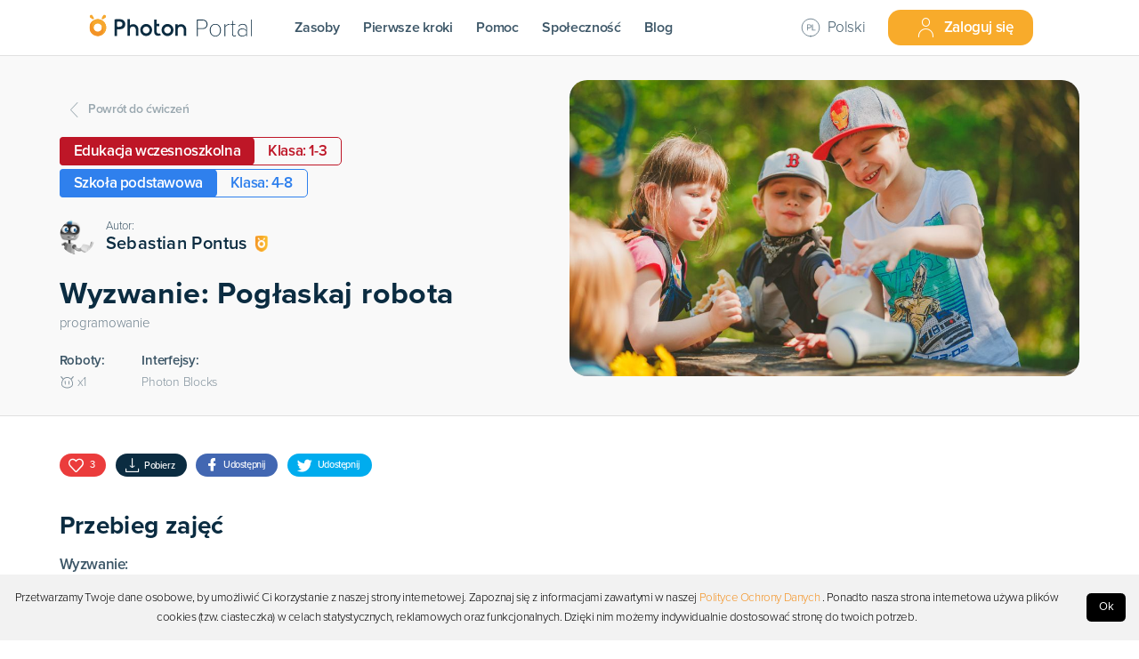

--- FILE ---
content_type: text/html; charset=utf-8
request_url: https://portal.photon.education/pl/cwiczenie/94-wyzwanie-poglaskaj-robota
body_size: 167506
content:
<!DOCTYPE html><html lang="pl"><head><meta name="viewport" content="width=device-width"/><meta charSet="utf-8"/><style type="text/css">.fresnel-container{margin:0;padding:0;}
@media not all and (min-width:0px) and (max-width:900px){.fresnel-at-sm{display:none!important;}}
@media not all and (min-width:901px) and (max-width:999px){.fresnel-at-md{display:none!important;}}
@media not all and (min-width:1000px){.fresnel-at-gmd{display:none!important;}}
@media not all and (max-width:900px){.fresnel-lessThan-md{display:none!important;}}
@media not all and (max-width:999px){.fresnel-lessThan-gmd{display:none!important;}}
@media not all and (min-width:901px){.fresnel-greaterThan-sm{display:none!important;}}
@media not all and (min-width:1000px){.fresnel-greaterThan-md{display:none!important;}}
@media not all and (min-width:0px){.fresnel-greaterThanOrEqual-sm{display:none!important;}}
@media not all and (min-width:901px){.fresnel-greaterThanOrEqual-md{display:none!important;}}
@media not all and (min-width:1000px){.fresnel-greaterThanOrEqual-gmd{display:none!important;}}
@media not all and (min-width:0px) and (max-width:900px){.fresnel-between-sm-md{display:none!important;}}
@media not all and (min-width:0px) and (max-width:999px){.fresnel-between-sm-gmd{display:none!important;}}
@media not all and (min-width:901px) and (max-width:999px){.fresnel-between-md-gmd{display:none!important;}}</style><script>(function(w,d,s,l,i){w[l]=w[l]||[];w[l].push({'gtm.start':
new Date().getTime(),event:'gtm.js'});var f=d.getElementsByTagName(s)[0],
j=d.createElement(s),dl=l!='dataLayer'?'&l='+l:'';j.async=true;j.src=
'https://www.googletagmanager.com/gtm.js?id='+i+dl;f.parentNode.insertBefore(j,f);
})(window,document,'script','dataLayer','GTM-MQ2KKQ5');</script><script type="text/javascript">(function(m, o, n, t, e, r, _){
          m['__GetResponseAnalyticsObject'] = e;m[e] = m[e] || function() {(m[e].q = m[e].q || []).push(arguments)};
          r = o.createElement(n);_ = o.getElementsByTagName(n)[0];r.async = 1;r.src = t;r.setAttribute('crossorigin', 'use-credentials');_.parentNode .insertBefore(r, _);
      })(window, document, 'script', 'https://ga.getresponse.com/script/d73559d2-edc2-4baf-b2fc-5dfaf3dae134/ga.js', 'GrTracking');</script><link rel="icon" type="image/x-icon" href="/photon-signet.svg"/><link as="style" rel="stylesheet preconnect" type="text/css" data-href="https://use.typekit.net/umf4bvb.css" data-optimized-fonts="true"/><link as="style" rel="stylesheet preconnect" type="text/css" href="https://api.mapbox.com/mapbox-gl-js/v2.1.1/mapbox-gl.css"/><meta property="fb:app_id" content="2309531872706787"/><title>Wyzwanie: Pogłaskaj robota - Photon Portal</title><meta name="description" content="Dzieciaki pokochają te zajęcia!"/><meta name="author" content="portal.photon.education"/><meta property="og:site_name" content="portal.photon.education"/><meta property="og:type" content="article"/><meta name="twitter:card" content="summary_large_image"/><meta name="twitter:site" content="@Photon_Official"/><meta name="twitter:creator" content="@Photon_Official"/><meta name="twitter:url" content="https://portal.photon.education/pl/cwiczenie/94-wyzwanie-poglaskaj-robota"/><meta property="og:url" content="https://portal.photon.education/pl/cwiczenie/94-wyzwanie-poglaskaj-robota"/><meta name="twitter:title" content="Wyzwanie: Pogłaskaj robota"/><meta property="og:title" content="Wyzwanie: Pogłaskaj robota"/><meta name="twitter:description" content="Dzieciaki pokochają te zajęcia!"/><meta property="og:description" content="Dzieciaki pokochają te zajęcia!"/><meta name="twitter:image" content="https://storage.googleapis.com/photoneduplatform-cms-files/large_009_42317e094b/large_009_42317e094b.jpg"/><meta property="og:image" content="https://storage.googleapis.com/photoneduplatform-cms-files/large_009_42317e094b/large_009_42317e094b.jpg"/><meta name="robots" content="index,follow"/><meta name="next-head-count" content="26"/><link rel="preload" href="/_next/static/css/cbe044769c6626122a4d.css" as="style"/><link rel="stylesheet" href="/_next/static/css/cbe044769c6626122a4d.css" data-n-g=""/><link rel="preload" href="/_next/static/css/92c8a80ab823e5d64780.css" as="style"/><link rel="stylesheet" href="/_next/static/css/92c8a80ab823e5d64780.css" data-n-p=""/><link rel="preload" href="/_next/static/css/d99c04e041c7a987fbb3.css" as="style"/><link rel="stylesheet" href="/_next/static/css/d99c04e041c7a987fbb3.css" data-n-p=""/><noscript data-n-css=""></noscript><link rel="preload" href="/_next/static/chunks/webpack-3630539693193a38172e.js" as="script"/><link rel="preload" href="/_next/static/chunks/framework.2101e95c2d895980a4e6.js" as="script"/><link rel="preload" href="/_next/static/chunks/commons.a3c4f093c6e963bd2a50.js" as="script"/><link rel="preload" href="/_next/static/chunks/a879f10f22c757bcb56926b4e3315322ed3f6f03.e708a29152c5ed14121e.js" as="script"/><link rel="preload" href="/_next/static/chunks/main-3b9b997fb143ec47e6db.js" as="script"/><link rel="preload" href="/_next/static/chunks/ff239f9d.52d4b1871bd6d7a66280.js" as="script"/><link rel="preload" href="/_next/static/chunks/56d224e21fb4444bf24a29c800682a35c1bc10b4.4e87774e4decb3adeb5d.js" as="script"/><link rel="preload" href="/_next/static/chunks/678a7d55024c44625c4cda8d236473c72091a907.927eb093347e61bc5224.js" as="script"/><link rel="preload" href="/_next/static/chunks/38b5ac7fc3fd9cfa858b4e4f3c0599edd0a03c3a.e9f02a44bdff07ea5101.js" as="script"/><link rel="preload" href="/_next/static/chunks/bd0fa7c47d2ef23becfaaedb0dfebe8ff5a7770e.0eb300c716700b7b7143.js" as="script"/><link rel="preload" href="/_next/static/chunks/d9e29ef6e160c47560d8cc3c70dddb61d21a8792.22060eff470c19712996.js" as="script"/><link rel="preload" href="/_next/static/chunks/b5f7ec5320015c4e784f83cac34082fe26c50209.ca83b9f815170c22733d.js" as="script"/><link rel="preload" href="/_next/static/chunks/8acb41bad80acf78b416daf4f2dfcdbb9ef88559.a8473b6ab52e38a0507b.js" as="script"/><link rel="preload" href="/_next/static/chunks/c9c96ea6add2d879e4e11936be1019d416062db0.4f232426a69c1b52865a.js" as="script"/><link rel="preload" href="/_next/static/chunks/61db8e6e624169ad5006f54bf0657b4446d30b87.960ddf54dcfa6d1dc8f8.js" as="script"/><link rel="preload" href="/_next/static/chunks/c7a05a06e52e9d7aefa3f2e9e6f4db944dca41fd.4b13dbeb7a682954e860.js" as="script"/><link rel="preload" href="/_next/static/chunks/fc76753f3a755076b27ab0fb2f2ceced6431d2f7.18baaba016144faa3ae8.js" as="script"/><link rel="preload" href="/_next/static/chunks/6495e651203e38b894edf64c2d1e4d8c59f4faea.41077d57e7a81d54ec14.js" as="script"/><link rel="preload" href="/_next/static/chunks/3a2d42ff0376008e0c99b4f9cbc75073f54050f8.fa2d26e2aed26b515d17.js" as="script"/><link rel="preload" href="/_next/static/chunks/ea7f20184ed07defa3c0cce6f2086b7aaaeca497.5dbc1707b5617dbb5945.js" as="script"/><link rel="preload" href="/_next/static/chunks/6a83e19a2d086d57c3c25c07f88aeb2814b07568.a49346b263659f8e7641.js" as="script"/><link rel="preload" href="/_next/static/chunks/6cb93f5ab5a1f8455c701c5a91c973c9e0f90882.10af033def8517c9a63c.js" as="script"/><link rel="preload" href="/_next/static/chunks/77acd59c75bf9dfe553bd68a68d7e2171c923ff9.d307661fed1db5ff828e.js" as="script"/><link rel="preload" href="/_next/static/chunks/pages/_app-c74a37fe2723ba030bf1.js" as="script"/><link rel="preload" href="/_next/static/chunks/45100a5c2963a6ce7ccff98b0311ed66daaa71cd.abfd1371549a9ab6972c.js" as="script"/><link rel="preload" href="/_next/static/chunks/8462d4d9c47856ff8516aab3ac17c475cefc1bad.9eb67b8e79bd5b890922.js" as="script"/><link rel="preload" href="/_next/static/chunks/504737041bbece8043375f2a9cddff85694eaa3c.d84051fbb30b5bdcef38.js" as="script"/><link rel="preload" href="/_next/static/chunks/504737041bbece8043375f2a9cddff85694eaa3c_CSS.7caabd82a17efe31f03e.js" as="script"/><link rel="preload" href="/_next/static/chunks/a01b6dd673bc1ee983a8f4ae16f031299a5ac967.f7fc541dc3fdca26fe7b.js" as="script"/><link rel="preload" href="/_next/static/chunks/3812e814ea85258c813dde29f18efbd4ae3d8980.0f57fb5b189c950f0f03.js" as="script"/><link rel="preload" href="/_next/static/chunks/3812e814ea85258c813dde29f18efbd4ae3d8980_CSS.42d75f8de5a9c3bada2c.js" as="script"/><link rel="preload" href="/_next/static/chunks/pages/activity/%5Bid%5D-e28d7e9a5ac0d238e962.js" as="script"/><style id="jss-server-side">.MuiCollapse-container {
  height: 0;
  overflow: hidden;
  transition: height 300ms cubic-bezier(0.4, 0, 0.2, 1) 0ms;
}
.MuiCollapse-entered {
  height: auto;
  overflow: visible;
}
.MuiCollapse-hidden {
  visibility: hidden;
}
.MuiCollapse-wrapper {
  display: flex;
}
.MuiCollapse-wrapperInner {
  width: 100%;
}
.MuiPaper-root {
  color: rgba(0, 0, 0, 0.87);
  transition: box-shadow 300ms cubic-bezier(0.4, 0, 0.2, 1) 0ms;
  background-color: #fff;
}
.MuiPaper-rounded {
  border-radius: 4px;
}
.MuiPaper-outlined {
  border: 1px solid rgba(0, 0, 0, 0.12);
}
.MuiPaper-elevation0 {
  box-shadow: none;
}
.MuiPaper-elevation1 {
  box-shadow: 0px 2px 1px -1px rgba(0,0,0,0.2),0px 1px 1px 0px rgba(0,0,0,0.14),0px 1px 3px 0px rgba(0,0,0,0.12);
}
.MuiPaper-elevation2 {
  box-shadow: 0px 3px 1px -2px rgba(0,0,0,0.2),0px 2px 2px 0px rgba(0,0,0,0.14),0px 1px 5px 0px rgba(0,0,0,0.12);
}
.MuiPaper-elevation3 {
  box-shadow: 0px 3px 3px -2px rgba(0,0,0,0.2),0px 3px 4px 0px rgba(0,0,0,0.14),0px 1px 8px 0px rgba(0,0,0,0.12);
}
.MuiPaper-elevation4 {
  box-shadow: 0px 2px 4px -1px rgba(0,0,0,0.2),0px 4px 5px 0px rgba(0,0,0,0.14),0px 1px 10px 0px rgba(0,0,0,0.12);
}
.MuiPaper-elevation5 {
  box-shadow: 0px 3px 5px -1px rgba(0,0,0,0.2),0px 5px 8px 0px rgba(0,0,0,0.14),0px 1px 14px 0px rgba(0,0,0,0.12);
}
.MuiPaper-elevation6 {
  box-shadow: 0px 3px 5px -1px rgba(0,0,0,0.2),0px 6px 10px 0px rgba(0,0,0,0.14),0px 1px 18px 0px rgba(0,0,0,0.12);
}
.MuiPaper-elevation7 {
  box-shadow: 0px 4px 5px -2px rgba(0,0,0,0.2),0px 7px 10px 1px rgba(0,0,0,0.14),0px 2px 16px 1px rgba(0,0,0,0.12);
}
.MuiPaper-elevation8 {
  box-shadow: 0px 5px 5px -3px rgba(0,0,0,0.2),0px 8px 10px 1px rgba(0,0,0,0.14),0px 3px 14px 2px rgba(0,0,0,0.12);
}
.MuiPaper-elevation9 {
  box-shadow: 0px 5px 6px -3px rgba(0,0,0,0.2),0px 9px 12px 1px rgba(0,0,0,0.14),0px 3px 16px 2px rgba(0,0,0,0.12);
}
.MuiPaper-elevation10 {
  box-shadow: 0px 6px 6px -3px rgba(0,0,0,0.2),0px 10px 14px 1px rgba(0,0,0,0.14),0px 4px 18px 3px rgba(0,0,0,0.12);
}
.MuiPaper-elevation11 {
  box-shadow: 0px 6px 7px -4px rgba(0,0,0,0.2),0px 11px 15px 1px rgba(0,0,0,0.14),0px 4px 20px 3px rgba(0,0,0,0.12);
}
.MuiPaper-elevation12 {
  box-shadow: 0px 7px 8px -4px rgba(0,0,0,0.2),0px 12px 17px 2px rgba(0,0,0,0.14),0px 5px 22px 4px rgba(0,0,0,0.12);
}
.MuiPaper-elevation13 {
  box-shadow: 0px 7px 8px -4px rgba(0,0,0,0.2),0px 13px 19px 2px rgba(0,0,0,0.14),0px 5px 24px 4px rgba(0,0,0,0.12);
}
.MuiPaper-elevation14 {
  box-shadow: 0px 7px 9px -4px rgba(0,0,0,0.2),0px 14px 21px 2px rgba(0,0,0,0.14),0px 5px 26px 4px rgba(0,0,0,0.12);
}
.MuiPaper-elevation15 {
  box-shadow: 0px 8px 9px -5px rgba(0,0,0,0.2),0px 15px 22px 2px rgba(0,0,0,0.14),0px 6px 28px 5px rgba(0,0,0,0.12);
}
.MuiPaper-elevation16 {
  box-shadow: 0px 8px 10px -5px rgba(0,0,0,0.2),0px 16px 24px 2px rgba(0,0,0,0.14),0px 6px 30px 5px rgba(0,0,0,0.12);
}
.MuiPaper-elevation17 {
  box-shadow: 0px 8px 11px -5px rgba(0,0,0,0.2),0px 17px 26px 2px rgba(0,0,0,0.14),0px 6px 32px 5px rgba(0,0,0,0.12);
}
.MuiPaper-elevation18 {
  box-shadow: 0px 9px 11px -5px rgba(0,0,0,0.2),0px 18px 28px 2px rgba(0,0,0,0.14),0px 7px 34px 6px rgba(0,0,0,0.12);
}
.MuiPaper-elevation19 {
  box-shadow: 0px 9px 12px -6px rgba(0,0,0,0.2),0px 19px 29px 2px rgba(0,0,0,0.14),0px 7px 36px 6px rgba(0,0,0,0.12);
}
.MuiPaper-elevation20 {
  box-shadow: 0px 10px 13px -6px rgba(0,0,0,0.2),0px 20px 31px 3px rgba(0,0,0,0.14),0px 8px 38px 7px rgba(0,0,0,0.12);
}
.MuiPaper-elevation21 {
  box-shadow: 0px 10px 13px -6px rgba(0,0,0,0.2),0px 21px 33px 3px rgba(0,0,0,0.14),0px 8px 40px 7px rgba(0,0,0,0.12);
}
.MuiPaper-elevation22 {
  box-shadow: 0px 10px 14px -6px rgba(0,0,0,0.2),0px 22px 35px 3px rgba(0,0,0,0.14),0px 8px 42px 7px rgba(0,0,0,0.12);
}
.MuiPaper-elevation23 {
  box-shadow: 0px 11px 14px -7px rgba(0,0,0,0.2),0px 23px 36px 3px rgba(0,0,0,0.14),0px 9px 44px 8px rgba(0,0,0,0.12);
}
.MuiPaper-elevation24 {
  box-shadow: 0px 11px 15px -7px rgba(0,0,0,0.2),0px 24px 38px 3px rgba(0,0,0,0.14),0px 9px 46px 8px rgba(0,0,0,0.12);
}
.MuiAccordion-root {
  position: relative;
  transition: margin 150ms cubic-bezier(0.4, 0, 0.2, 1) 0ms;
}
.MuiAccordion-root:before {
  top: -1px;
  left: 0;
  right: 0;
  height: 1px;
  content: "";
  opacity: 1;
  position: absolute;
  transition: opacity 150ms cubic-bezier(0.4, 0, 0.2, 1) 0ms,background-color 150ms cubic-bezier(0.4, 0, 0.2, 1) 0ms;
  background-color: rgba(0, 0, 0, 0.12);
}
.MuiAccordion-root.Mui-expanded {
  margin: 16px 0;
}
.MuiAccordion-root.Mui-disabled {
  background-color: rgba(0, 0, 0, 0.12);
}
.MuiAccordion-root.Mui-expanded + .MuiAccordion-root:before {
  display: none;
}
.MuiAccordion-root.Mui-expanded:first-child {
  margin-top: 0;
}
.MuiAccordion-root.Mui-expanded:last-child {
  margin-bottom: 0;
}
.MuiAccordion-root.Mui-expanded:before {
  opacity: 0;
}
.MuiAccordion-root:first-child:before {
  display: none;
}
.MuiAccordion-rounded {
  border-radius: 0;
}
.MuiAccordion-rounded:first-child {
  border-top-left-radius: 4px;
  border-top-right-radius: 4px;
}
.MuiAccordion-rounded:last-child {
  border-bottom-left-radius: 4px;
  border-bottom-right-radius: 4px;
}
@supports (-ms-ime-align: auto) {
  .MuiAccordion-rounded:last-child {
    border-bottom-left-radius: 0;
    border-bottom-right-radius: 0;
  }
}
  .MuiAccordionDetails-root {
    display: flex;
    padding: 8px 16px 16px;
  }
  .MuiButtonBase-root {
    color: inherit;
    border: 0;
    cursor: pointer;
    margin: 0;
    display: inline-flex;
    outline: 0;
    padding: 0;
    position: relative;
    align-items: center;
    user-select: none;
    border-radius: 0;
    vertical-align: middle;
    -moz-appearance: none;
    justify-content: center;
    text-decoration: none;
    background-color: transparent;
    -webkit-appearance: none;
    -webkit-tap-highlight-color: transparent;
  }
  .MuiButtonBase-root::-moz-focus-inner {
    border-style: none;
  }
  .MuiButtonBase-root.Mui-disabled {
    cursor: default;
    pointer-events: none;
  }
@media print {
  .MuiButtonBase-root {
    color-adjust: exact;
  }
}
  .MuiAccordionSummary-root {
    display: flex;
    padding: 0px 16px;
    min-height: 48px;
    transition: min-height 150ms cubic-bezier(0.4, 0, 0.2, 1) 0ms,background-color 150ms cubic-bezier(0.4, 0, 0.2, 1) 0ms;
  }
  .MuiAccordionSummary-root:hover:not(.Mui-disabled) {
    cursor: pointer;
  }
  .MuiAccordionSummary-root.Mui-expanded {
    min-height: 64px;
  }
  .MuiAccordionSummary-root.Mui-focused {
    background-color: rgba(0, 0, 0, 0.12);
  }
  .MuiAccordionSummary-root.Mui-disabled {
    opacity: 0.38;
  }
  .MuiAccordionSummary-content {
    margin: 12px 0;
    display: flex;
    flex-grow: 1;
    transition: margin 150ms cubic-bezier(0.4, 0, 0.2, 1) 0ms;
  }
  .MuiAccordionSummary-content.Mui-expanded {
    margin: 20px 0;
  }
  .MuiAccordionSummary-expandIcon {
    transform: rotate(0deg);
    transition: transform 150ms cubic-bezier(0.4, 0, 0.2, 1) 0ms;
  }
  .MuiAccordionSummary-expandIcon:hover {
    background-color: transparent;
  }
  .MuiAccordionSummary-expandIcon.Mui-expanded {
    transform: rotate(180deg);
  }
  .MuiDrawer-docked {
    flex: 0 0 auto;
  }
  .MuiDrawer-paper {
    top: 0;
    flex: 1 0 auto;
    height: 100%;
    display: flex;
    outline: 0;
    z-index: 1200;
    position: fixed;
    overflow-y: auto;
    flex-direction: column;
    -webkit-overflow-scrolling: touch;
  }
  .MuiDrawer-paperAnchorLeft {
    left: 0;
    right: auto;
  }
  .MuiDrawer-paperAnchorRight {
    left: auto;
    right: 0;
  }
  .MuiDrawer-paperAnchorTop {
    top: 0;
    left: 0;
    right: 0;
    bottom: auto;
    height: auto;
    max-height: 100%;
  }
  .MuiDrawer-paperAnchorBottom {
    top: auto;
    left: 0;
    right: 0;
    bottom: 0;
    height: auto;
    max-height: 100%;
  }
  .MuiDrawer-paperAnchorDockedLeft {
    border-right: 1px solid rgba(0, 0, 0, 0.12);
  }
  .MuiDrawer-paperAnchorDockedTop {
    border-bottom: 1px solid rgba(0, 0, 0, 0.12);
  }
  .MuiDrawer-paperAnchorDockedRight {
    border-left: 1px solid rgba(0, 0, 0, 0.12);
  }
  .MuiDrawer-paperAnchorDockedBottom {
    border-top: 1px solid rgba(0, 0, 0, 0.12);
  }
  .jss1 {
    margin: 0 0 0 0;
    border-top: none;
    box-shadow: none;
    border-bottom: none;
    background-color: #FBFBFB;
  }
  .jss1:not(:last-child) {
    border-bottom: 0;
  }
  .jss1:before {
    display: none;
    border-radius: 20pt;
  }
  .jss1.jss2 {
    margin: 0 0 10pt 0;
    border-radius: 8pt;
    background-color: white;
  }
  .jss2 {
    margin: 0;
  }
  .jss3 {
    marin: 10;
    padding: 0;
    min-height: 0;
    margin-bottom: 0;
  }
  .jss3.jss5 {
    min-height: 0;
  }
  .jss4 {
    color: var(--navy-blue);
    height: 30pt;
    margin: 0;
    display: flex;
    font-size: 15px;
    transition: color 0.1s ease;
    align-items: center;
    font-weight: 500;
    justify-content: space-between;
  }
  .jss4.jss5 {
    margin: 0;
  }
  .jss6 {
    display: block;
    padding: 0 0 0 2pt;
  }</style></head><body><div id="__next"><noscript><iframe src="https://www.googletagmanager.com/ns.html?id=GTM-MQ2KKQ5" height="0" width="0" style="display:none;visibility:hidden"></iframe></noscript><div class="fresnel-at-sm Header_Header__StickyContainer__1ywHu"><div class="HeaderMobile_Header__3DkCE" data-testid="Header"><div class="HeaderMobile_Header__Item__1xs15 HeaderMobile_AlignLeft__3VwMm"><div class="Menu_Menu__FeCzR"><div class="Menu_Menu__Button__28g0A"><div style="font-size:1.6rem" class="lnil lnil-menu " data-testid="Icon-lnil-menu"></div></div></div></div><div class="HeaderMobile_Header__Item__1xs15"><a href="/pl"><svg class="HeaderMobile_Header__Logo__3eD2m" width="224" height="37" viewBox="0 0 224 37" fill="none" xmlns="http://www.w3.org/2000/svg"><g clip-path="url(#clip0)"><g clip-path="url(#clip1)"><path d="M61.75 16.925c-1.614 0-3.491.637-4.5 1.708l.002-1.607v-6.813H53.88v22.35h3.37V23.91c0-2.156 1.386-3.824 3.982-3.824 2.195 0 3.982 1.924 3.982 4.288v8.219h3.37v-8.219c0-4.254-2.781-7.45-6.835-7.45zM125.795 16.925c-1.792 0-3.6.73-4.498 2.03l.029-2.02h-3.4v15.63h3.371v-8.653c0-2.155 1.385-3.823 3.981-3.823 2.195 0 3.982 1.924 3.982 4.288v8.219h3.37v-8.219c0-4.257-2.781-7.452-6.835-7.452zM78.952 32.778c-4.374 0-7.933-3.622-7.933-8.074s3.558-8.074 7.933-8.074c4.376 0 7.934 3.622 7.934 8.074s-3.558 8.074-7.934 8.074zm0-12.698c-2.505 0-4.544 2.074-4.544 4.624s2.039 4.625 4.544 4.625c2.506 0 4.545-2.075 4.545-4.625s-2.04-4.625-4.545-4.625zM107.554 32.859c-4.396 0-7.973-3.64-7.973-8.114 0-4.473 3.577-8.114 7.973-8.114s7.973 3.64 7.973 8.114c0 4.473-3.577 8.114-7.973 8.114zm0-12.762c-2.519 0-4.567 2.085-4.567 4.647 0 2.562 2.048 4.647 4.567 4.647s4.567-2.085 4.567-4.647c0-2.562-2.048-4.647-4.567-4.647zM97.638 29.28c-2.183.904-4.64.087-4.64-2.332V19.77H96.5l-.01-3.373h-3.491v-5.528h-3.357v16.08c0 4.186 3.23 6.542 7.267 5.262.76-.242 1.608-.593 1.608-.593l-.879-2.337zM40.01 32.666h-3.397V10.423s4.741-.439 7.347-.205c4.382.393 6.994 2.694 6.994 6.662 0 4.206-2.643 6.651-7.207 6.934-1.323.082-3.737.108-3.737.108v8.744zm-.002-13.193a.97.97 0 0 0 .92.972c1.059.043 1.902.012 2.73-.065 2.119-.2 3.558-1.522 3.558-3.631 0-2.006-1.359-3.083-3.57-3.192-1.14-.056-3.658.065-3.658.065l.02 5.85z" fill="#0C2C41"></path><path d="M25.374 20.578c-.427-5.46-4.829-9.882-10.26-10.313a11.15 11.15 0 0 0-1.573-.015 10.39 10.39 0 0 0-1.434.178h-.003c-5.47 1.042-9.531 6.079-9.069 11.977.43 5.459 4.829 9.881 10.261 10.312.653.051 1.3.047 1.928-.012l.134-.01.266-.034c.041-.004.082-.01.123-.016 5.748-.793 10.107-5.971 9.627-12.068zm-10.686 6.549a5.593 5.593 0 0 1-4.71-1.904 5.651 5.651 0 0 1-1.4-3.733c0-2.947 2.24-5.366 5.101-5.631a5.6 5.6 0 0 1 4.964 2.156 5.635 5.635 0 0 1 1.193 3.475c-.002 2.962-2.265 5.392-5.148 5.637z" fill="url(#paint0_linear)"></path><path d="M7.043 10.154c.39.268.913.306 1.349.052.605-.352.812-1.13.464-1.739l-1.69-2.939a2.105 2.105 0 0 0-2.882-.775 2.126 2.126 0 0 0 .124 3.738c.124.063 2.635 1.663 2.635 1.663zM21.352 10.19c-.393.27-.921.308-1.36.053a1.288 1.288 0 0 1-.468-1.753l1.702-2.963a2.122 2.122 0 0 1 2.907-.782 2.145 2.145 0 0 1-.124 3.771c-.125.06-2.657 1.674-2.657 1.674z" fill="#F6A82F"></path><path d="M21.649 25.728c0 3.502-2.56 6.402-5.902 6.916a16.766 16.766 0 0 1-.39.05c-.044.003-.088.005-.133.01-.629.06-1.274.063-1.928.011-5.432-.429-9.831-4.853-10.26-10.311-.463-5.899 3.599-10.935 9.068-11.979a6.992 6.992 0 0 0-5.386 6.815c0 3.11 1.244 5.927 3.257 7.98a5.598 5.598 0 0 0 4.711 1.904c2.884-.245 5.147-2.675 5.147-5.636 0-1.309-.444-2.515-1.192-3.475a11.352 11.352 0 0 1 3.008 7.715z" fill="#F39326"></path><path d="M15.749 32.645c3.34-.514 5.901-3.413 5.901-6.916 0-2.977-1.14-5.687-3.006-7.713a5.597 5.597 0 0 0-4.964-2.156c-2.863.267-5.102 2.684-5.102 5.631 0 1.43.528 2.736 1.399 3.732a11.36 11.36 0 0 1-3.257-7.98c0-1.93.778-3.68 2.039-4.945a6.93 6.93 0 0 1 3.347-1.869h.002c.47-.09.948-.151 1.434-.178a11.136 11.136 0 0 1 1.574.015c5.431.431 9.831 4.853 10.26 10.313.478 6.095-3.88 11.273-9.627 12.066z" fill="#F6A82F"></path></g><path d="M146.924 33h1.063v-9.601h6.611c4.053 0 6.478-2.89 6.478-6.28 0-3.388-2.359-6.278-6.478-6.278h-7.674V33zm12.989-15.88c0 3.056-2.093 5.282-5.348 5.282h-6.578V11.837h6.578c3.255 0 5.348 2.226 5.348 5.283zm11.659 16.279c4.551 0 7.475-3.721 7.475-8.439 0-4.717-2.924-8.405-7.475-8.405-4.518 0-7.475 3.688-7.475 8.405 0 4.718 2.957 8.439 7.475 8.439zm0-.897c-4.086 0-6.379-3.622-6.379-7.542 0-3.887 2.293-7.508 6.379-7.508 4.119 0 6.379 3.621 6.379 7.508 0 3.92-2.26 7.542-6.379 7.542zm12.336.498h.996V20.974c.731-1.495 3.024-3.157 4.718-3.157.299 0 .498 0 .797.034v-1.196c-2.325 0-4.086 1.329-5.515 3.222v-2.923h-.996V33zm13.013.399c1.196 0 1.861-.399 2.492-.997l-.598-.764a2.555 2.555 0 0 1-1.894.864c-1.196 0-1.727-.964-1.727-2.326V17.851h3.255v-.897h-3.255v-4.386h-.997v4.386h-2.658v.897h2.658v12.325c0 1.993.864 3.223 2.724 3.223zM212.863 33h.997V21.405c0-3.255-2.359-4.85-5.515-4.85-2.691 0-4.352.93-5.914 2.757l.765.665c1.495-1.794 3.056-2.525 5.149-2.525 2.458 0 4.518 1.395 4.518 3.987v3.62c-1.495-1.627-3.289-2.358-5.548-2.358-2.857 0-5.614 1.927-5.614 5.349s2.79 5.349 5.614 5.349c2.259 0 4.053-.731 5.548-2.36V33zm0-2.957c-1.229 1.628-3.189 2.459-5.282 2.459-2.924 0-4.784-1.96-4.784-4.452s1.86-4.452 4.784-4.452c2.093 0 4.053.83 5.282 2.459v3.986zm6.7 2.957h.997V10.84h-.997V33z" fill="#0C2C41"></path></g><defs><linearGradient id="paint0_linear" x1="3" y1="21.491" x2="25.41" y2="21.491" gradientUnits="userSpaceOnUse"><stop offset=".003" stop-color="#FAB32E"></stop><stop offset="1" stop-color="#F29328"></stop></linearGradient><clipPath id="clip0"><path fill="#fff" d="M0 0h224v37H0z"></path></clipPath><clipPath id="clip1"><path fill="#fff" transform="translate(3 3)" d="M0 0h134v32.044H0z"></path></clipPath></defs></svg></a></div><div class="HeaderMobile_Header__Item__1xs15 HeaderMobile_AlignRight__3gKKr"><div class="HeaderMobile_Header__Avatar__1Cu0j"></div></div></div></div><div class="fresnel-greaterThan-sm Header_Header__StickyContainer__1ywHu"><div class="HeaderDesktop_Header__2Z-Nx false   " data-testid="Header"><div class="HeaderDesktop_Header_Left__3Ulcs"><div class="HeaderDesktop_Header__Item__13vnw HeaderDesktop_Header__AlignRight__1Yj4U"><a href="/pl"><svg class="HeaderDesktop_Header__Logo__2nP5H" width="224" height="37" viewBox="0 0 224 37" fill="none" xmlns="http://www.w3.org/2000/svg"><g clip-path="url(#clip0)"><g clip-path="url(#clip1)"><path d="M61.75 16.925c-1.614 0-3.491.637-4.5 1.708l.002-1.607v-6.813H53.88v22.35h3.37V23.91c0-2.156 1.386-3.824 3.982-3.824 2.195 0 3.982 1.924 3.982 4.288v8.219h3.37v-8.219c0-4.254-2.781-7.45-6.835-7.45zM125.795 16.925c-1.792 0-3.6.73-4.498 2.03l.029-2.02h-3.4v15.63h3.371v-8.653c0-2.155 1.385-3.823 3.981-3.823 2.195 0 3.982 1.924 3.982 4.288v8.219h3.37v-8.219c0-4.257-2.781-7.452-6.835-7.452zM78.952 32.778c-4.374 0-7.933-3.622-7.933-8.074s3.558-8.074 7.933-8.074c4.376 0 7.934 3.622 7.934 8.074s-3.558 8.074-7.934 8.074zm0-12.698c-2.505 0-4.544 2.074-4.544 4.624s2.039 4.625 4.544 4.625c2.506 0 4.545-2.075 4.545-4.625s-2.04-4.625-4.545-4.625zM107.554 32.859c-4.396 0-7.973-3.64-7.973-8.114 0-4.473 3.577-8.114 7.973-8.114s7.973 3.64 7.973 8.114c0 4.473-3.577 8.114-7.973 8.114zm0-12.762c-2.519 0-4.567 2.085-4.567 4.647 0 2.562 2.048 4.647 4.567 4.647s4.567-2.085 4.567-4.647c0-2.562-2.048-4.647-4.567-4.647zM97.638 29.28c-2.183.904-4.64.087-4.64-2.332V19.77H96.5l-.01-3.373h-3.491v-5.528h-3.357v16.08c0 4.186 3.23 6.542 7.267 5.262.76-.242 1.608-.593 1.608-.593l-.879-2.337zM40.01 32.666h-3.397V10.423s4.741-.439 7.347-.205c4.382.393 6.994 2.694 6.994 6.662 0 4.206-2.643 6.651-7.207 6.934-1.323.082-3.737.108-3.737.108v8.744zm-.002-13.193a.97.97 0 0 0 .92.972c1.059.043 1.902.012 2.73-.065 2.119-.2 3.558-1.522 3.558-3.631 0-2.006-1.359-3.083-3.57-3.192-1.14-.056-3.658.065-3.658.065l.02 5.85z" fill="#0C2C41"></path><path d="M25.374 20.578c-.427-5.46-4.829-9.882-10.26-10.313a11.15 11.15 0 0 0-1.573-.015 10.39 10.39 0 0 0-1.434.178h-.003c-5.47 1.042-9.531 6.079-9.069 11.977.43 5.459 4.829 9.881 10.261 10.312.653.051 1.3.047 1.928-.012l.134-.01.266-.034c.041-.004.082-.01.123-.016 5.748-.793 10.107-5.971 9.627-12.068zm-10.686 6.549a5.593 5.593 0 0 1-4.71-1.904 5.651 5.651 0 0 1-1.4-3.733c0-2.947 2.24-5.366 5.101-5.631a5.6 5.6 0 0 1 4.964 2.156 5.635 5.635 0 0 1 1.193 3.475c-.002 2.962-2.265 5.392-5.148 5.637z" fill="url(#paint0_linear)"></path><path d="M7.043 10.154c.39.268.913.306 1.349.052.605-.352.812-1.13.464-1.739l-1.69-2.939a2.105 2.105 0 0 0-2.882-.775 2.126 2.126 0 0 0 .124 3.738c.124.063 2.635 1.663 2.635 1.663zM21.352 10.19c-.393.27-.921.308-1.36.053a1.288 1.288 0 0 1-.468-1.753l1.702-2.963a2.122 2.122 0 0 1 2.907-.782 2.145 2.145 0 0 1-.124 3.771c-.125.06-2.657 1.674-2.657 1.674z" fill="#F6A82F"></path><path d="M21.649 25.728c0 3.502-2.56 6.402-5.902 6.916a16.766 16.766 0 0 1-.39.05c-.044.003-.088.005-.133.01-.629.06-1.274.063-1.928.011-5.432-.429-9.831-4.853-10.26-10.311-.463-5.899 3.599-10.935 9.068-11.979a6.992 6.992 0 0 0-5.386 6.815c0 3.11 1.244 5.927 3.257 7.98a5.598 5.598 0 0 0 4.711 1.904c2.884-.245 5.147-2.675 5.147-5.636 0-1.309-.444-2.515-1.192-3.475a11.352 11.352 0 0 1 3.008 7.715z" fill="#F39326"></path><path d="M15.749 32.645c3.34-.514 5.901-3.413 5.901-6.916 0-2.977-1.14-5.687-3.006-7.713a5.597 5.597 0 0 0-4.964-2.156c-2.863.267-5.102 2.684-5.102 5.631 0 1.43.528 2.736 1.399 3.732a11.36 11.36 0 0 1-3.257-7.98c0-1.93.778-3.68 2.039-4.945a6.93 6.93 0 0 1 3.347-1.869h.002c.47-.09.948-.151 1.434-.178a11.136 11.136 0 0 1 1.574.015c5.431.431 9.831 4.853 10.26 10.313.478 6.095-3.88 11.273-9.627 12.066z" fill="#F6A82F"></path></g><path d="M146.924 33h1.063v-9.601h6.611c4.053 0 6.478-2.89 6.478-6.28 0-3.388-2.359-6.278-6.478-6.278h-7.674V33zm12.989-15.88c0 3.056-2.093 5.282-5.348 5.282h-6.578V11.837h6.578c3.255 0 5.348 2.226 5.348 5.283zm11.659 16.279c4.551 0 7.475-3.721 7.475-8.439 0-4.717-2.924-8.405-7.475-8.405-4.518 0-7.475 3.688-7.475 8.405 0 4.718 2.957 8.439 7.475 8.439zm0-.897c-4.086 0-6.379-3.622-6.379-7.542 0-3.887 2.293-7.508 6.379-7.508 4.119 0 6.379 3.621 6.379 7.508 0 3.92-2.26 7.542-6.379 7.542zm12.336.498h.996V20.974c.731-1.495 3.024-3.157 4.718-3.157.299 0 .498 0 .797.034v-1.196c-2.325 0-4.086 1.329-5.515 3.222v-2.923h-.996V33zm13.013.399c1.196 0 1.861-.399 2.492-.997l-.598-.764a2.555 2.555 0 0 1-1.894.864c-1.196 0-1.727-.964-1.727-2.326V17.851h3.255v-.897h-3.255v-4.386h-.997v4.386h-2.658v.897h2.658v12.325c0 1.993.864 3.223 2.724 3.223zM212.863 33h.997V21.405c0-3.255-2.359-4.85-5.515-4.85-2.691 0-4.352.93-5.914 2.757l.765.665c1.495-1.794 3.056-2.525 5.149-2.525 2.458 0 4.518 1.395 4.518 3.987v3.62c-1.495-1.627-3.289-2.358-5.548-2.358-2.857 0-5.614 1.927-5.614 5.349s2.79 5.349 5.614 5.349c2.259 0 4.053-.731 5.548-2.36V33zm0-2.957c-1.229 1.628-3.189 2.459-5.282 2.459-2.924 0-4.784-1.96-4.784-4.452s1.86-4.452 4.784-4.452c2.093 0 4.053.83 5.282 2.459v3.986zm6.7 2.957h.997V10.84h-.997V33z" fill="#0C2C41"></path></g><defs><linearGradient id="paint0_linear" x1="3" y1="21.491" x2="25.41" y2="21.491" gradientUnits="userSpaceOnUse"><stop offset=".003" stop-color="#FAB32E"></stop><stop offset="1" stop-color="#F29328"></stop></linearGradient><clipPath id="clip0"><path fill="#fff" d="M0 0h224v37H0z"></path></clipPath><clipPath id="clip1"><path fill="#fff" transform="translate(3 3)" d="M0 0h134v32.044H0z"></path></clipPath></defs></svg></a></div><div class="HeaderDesktop_Header__Item__13vnw HeaderDesktop_Header__AlignLeft__3dsrA HeaderDesktop_Header__Menu__28zSB"><div class="Menu_Menu__3DjsP" data-testid="Menu"><div class="Callout_Callout__1t3ha Menu_Menu__MenuItem__IA1hC Callout_Callout__SemiBold__M69M2" weight="semibold" aria-relevant="all"><a href="/pl/zasoby"><div>Zasoby</div></a></div><div class="Callout_Callout__1t3ha Menu_Menu__MenuItem__IA1hC Callout_Callout__SemiBold__M69M2" weight="semibold" aria-relevant="all"><div>Pierwsze kroki</div></div><div class="Callout_Callout__1t3ha Menu_Menu__MenuItem__IA1hC Callout_Callout__SemiBold__M69M2" weight="semibold" aria-relevant="all"><div>Pomoc</div></div><div class="Callout_Callout__1t3ha Menu_Menu__MenuItem__IA1hC Callout_Callout__SemiBold__M69M2" weight="semibold" aria-relevant="all"><div>Społeczność</div></div><div class="Callout_Callout__1t3ha Menu_Menu__MenuItem__IA1hC Callout_Callout__SemiBold__M69M2" weight="semibold" aria-relevant="all"><a href="https://photon.education/pl/blog/" rel="noopener noreferrer" target="_blank">Blog</a></div></div></div></div><div class="HeaderDesktop_Header_Right__2bLE9"><div class="HeaderDesktop_Header__Item__13vnw HeaderDesktop_Header__AlignLeft__3dsrA"><div class="HeaderDesktop_Header__Avatar__1R1ac"></div></div></div><div class="HeaderDesktop_Header__Menu__SubmenusContainer__2cqlf" style="display:none"><div class="HeaderDesktop_Header__Menu__SubmenusContainer__Elements__Container__2Pk9m"><div class="HeaderDesktop_Header__Menu__SubmenusContainer__Elements__3yfTO"><div class="SubmenuTile_SubmenuTile__t_xWw" style="display:none"><a href="/pl/zasoby/scenariusze"><div class="Subheadline_Subheadline__16yPE SubmenuTile_SubmenuTile__Title__D6skI   Subheadline_Subheadline__Light__1mqs4" weight="light" aria-relevant="all"><div data-testid="Translate_Resources10">Scenariusze</div></div><img src="[data-uri]" class="SubmenuTile_SubmenuTile__Image__3LASb"/></a></div><div class="SubmenuTile_SubmenuTile__t_xWw" style="display:none"><a href="/pl/zasoby/cwiczenia"><div class="Subheadline_Subheadline__16yPE SubmenuTile_SubmenuTile__Title__D6skI   Subheadline_Subheadline__Light__1mqs4" weight="light" aria-relevant="all"><div data-testid="Translate_Resources19">Ćwiczenia</div></div><img src="[data-uri]" class="SubmenuTile_SubmenuTile__Image__3LASb"/></a></div><div class="SubmenuTile_SubmenuTile__t_xWw" style="display:none"><a href="/pl/zasoby/projekty"><div class="Subheadline_Subheadline__16yPE SubmenuTile_SubmenuTile__Title__D6skI   Subheadline_Subheadline__Light__1mqs4" weight="light" aria-relevant="all"><div data-testid="Translate_Resources12">Projekty</div></div><img src="[data-uri]" class="SubmenuTile_SubmenuTile__Image__3LASb"/></a></div><div class="SubmenuTile_SubmenuTile__t_xWw" style="display:none"><a href="/pl/zasoby/wideo"><div class="Subheadline_Subheadline__16yPE SubmenuTile_SubmenuTile__Title__D6skI   Subheadline_Subheadline__Light__1mqs4" weight="light" aria-relevant="all"><div data-testid="Translate_Resources13">Wideo</div></div><img src="[data-uri]" class="SubmenuTile_SubmenuTile__Image__3LASb"/></a></div><div class="SubmenuTile_SubmenuTile__t_xWw" style="display:none"><a href="/pl/jak-korzystac-z-portalu"><div class="Subheadline_Subheadline__16yPE SubmenuTile_SubmenuTile__Title__D6skI   Subheadline_Subheadline__Light__1mqs4" weight="light" aria-relevant="all"><div data-testid="Translate_Menu7">Jak korzystać z portalu?</div></div><img src="[data-uri]" class="SubmenuTile_SubmenuTile__Image__3LASb"/></a></div><div class="SubmenuTile_SubmenuTile__t_xWw" style="display:none"><a href="https://photon.education/pl/pierwsze-kroki-z-robotem/" target="_blank" rel="noopener noreferrer"><div class="Subheadline_Subheadline__16yPE SubmenuTile_SubmenuTile__Title__D6skI   Subheadline_Subheadline__Light__1mqs4" weight="light" aria-relevant="all"><div data-testid="Translate_Menu8">Jak zacząć pracę z robotem?</div></div><img src="[data-uri]" class="SubmenuTile_SubmenuTile__Image__3LASb"/></a></div><div class="SubmenuTile_SubmenuTile__t_xWw" style="display:none"><a href="https://help.photon.education/pl/support/solutions/103000127588" target="_blank" rel="noopener noreferrer"><div class="Subheadline_Subheadline__16yPE SubmenuTile_SubmenuTile__Title__D6skI   Subheadline_Subheadline__Light__1mqs4" weight="light" aria-relevant="all"><div data-testid="Translate_Menu14">Obsługa robota</div></div><img src="[data-uri]" class="SubmenuTile_SubmenuTile__Image__3LASb"/></a></div><div class="SubmenuTile_SubmenuTile__t_xWw" style="display:none"><a href="https://help.photon.education/pl/support/solutions/103000127587" target="_blank" rel="noopener noreferrer"><div class="Subheadline_Subheadline__16yPE SubmenuTile_SubmenuTile__Title__D6skI   Subheadline_Subheadline__Light__1mqs4" weight="light" aria-relevant="all"><div data-testid="Translate_Menu15">Aplikacje</div></div><img src="[data-uri]" class="SubmenuTile_SubmenuTile__Image__3LASb"/></a></div><div class="SubmenuTile_SubmenuTile__t_xWw" style="display:none"><a href="https://help.photon.education/pl/support/solutions/articles/103000052570-kontakt-z-customer-support" target="_blank" rel="noopener noreferrer"><div class="Subheadline_Subheadline__16yPE SubmenuTile_SubmenuTile__Title__D6skI   Subheadline_Subheadline__Light__1mqs4" weight="light" aria-relevant="all"><div data-testid="Translate_Menu23">Skontaktuj się z nami!</div></div><img src="[data-uri]" class="SubmenuTile_SubmenuTile__Image__3LASb"/></a></div><div class="SubmenuTile_SubmenuTile__t_xWw" style="display:none"><a href="/pl/pete"><div class="Subheadline_Subheadline__16yPE SubmenuTile_SubmenuTile__Title__D6skI   Subheadline_Subheadline__Light__1mqs4" weight="light" aria-relevant="all"><div data-testid="Translate_PETEL1">Photon EdTech Experts</div></div><img src="[data-uri]" class="SubmenuTile_SubmenuTile__Image__3LASb"/></a></div><div class="SubmenuTile_SubmenuTile__t_xWw" style="display:none"><a href="https://www.facebook.com/groups/edukacjazpredkosciaphotona/" target="_blank" rel="noopener noreferrer"><div class="Subheadline_Subheadline__16yPE SubmenuTile_SubmenuTile__Title__D6skI   Subheadline_Subheadline__Light__1mqs4" weight="light" aria-relevant="all"><div data-testid="Translate_Menu9">Dołącz do grupy na FB!</div></div><img src="[data-uri]" class="SubmenuTile_SubmenuTile__Image__3LASb"/></a></div></div></div></div></div></div><div class="Layout_Content__2xEds"><div class="ContentItemWrapper_ContentItemWrapper__JEy0q" data-testid="Scenario"><div class="ContentItemWrapper_ContentItemWrapper_Inner__3e48Z"><div class="ContentItemWrapper_ContentItemWrapper__Header__Background__1sdWf"><div class="ContentItemWrapper_ContentItemWrapper__Header__1L-QA ContentItemWrapper_ContentItemWrapper__HeaderTwoColumn__2vPoI"><div class="ContentHeader_ContentHeader__1K5dD"><div class="ContentHeaderBasicInfo_ContentHeaderBasicInfo__1z8Au"><div class="fresnel-container fresnel-greaterThan-sm "><span class="ContentHeaderBasicInfo_ContentHeaderBasicInfo__GoBackContainer__LBMyE"><div class="BackButton_BackButton__UpperContainer__2Ssps"><div class="BackButton_BackButton__Container__1m3hH BackButton_BackButton__Container_MobileWhite__JNKwr"><div style="font-size:1rem" class="lnil lnil-chevron-left BackButton_BackButton__Icon__1KFe_" data-testid="Icon-lnil-chevron-left"></div><span class="ContentHeaderBackButton_ContentHeaderBackButton__VCe0q">Powrót do ćwiczeń</span></div></div></span></div><div class="ContentHeaderCategories_ContentHeaderCategories__9YtP-"><div weight="semibold" style="border:1px solid #Be1627" class="Body_Body__1TL3r Body_Body__Semibold__2C9Vc  ContentHeaderCategories_ContentHeaderCategories__Category__15VjH " aria-relevant="all" data-testid=""><div class="ContentHeaderCategories_ContentHeaderCategories__CategoryName__mIoXt" data-testid="Category_1" style="background-color:#Be1627">Edukacja wczesnoszkolna</div><div class="ContentHeaderCategories_ContentHeaderCategories__Subcategories__1GDEA" style="color:#Be1627"><div data-testid="Subcategories_7,8,9">Klasa: 1-3 </div></div></div><div weight="semibold" style="border:1px solid #2F80ED" class="Body_Body__1TL3r Body_Body__Semibold__2C9Vc  ContentHeaderCategories_ContentHeaderCategories__Category__15VjH " aria-relevant="all" data-testid=""><div class="ContentHeaderCategories_ContentHeaderCategories__CategoryName__mIoXt" data-testid="Category_3" style="background-color:#2F80ED">Szkoła podstawowa</div><div class="ContentHeaderCategories_ContentHeaderCategories__Subcategories__1GDEA" style="color:#2F80ED"><div data-testid="Subcategories_11,12,13,19,20">Klasa: 4-8 </div></div></div></div><div class="ContentHeaderBasicInfo_ContentHeaderBasicInfo__Author__2smE9"><img referrerPolicy="no-referrer" style="width:40px;height:40px" src="https://lh3.googleusercontent.com/a-/AOh14Gg8CFvSnhB3Y7y5T8EfqL01KiI2QzlAc9Srk85JOQ=s96-c" alt="test" data-testid="Avatar" class="Avatar_Avatar_Picture__3k7GI"/><div class="ContentHeaderBasicInfo_ContentHeaderBasicInfo__AuthorInfo__1Kd4N"><div class="Footnote_Footnote__wWlOB Footnote_Footnote__Light__1n_Ju  ContentHeaderBasicInfo_ContentHeaderBasicInfo__AuthorText__3_sbu " aria-relevant="all" data-testid="">Autor:</div><h4 weight="semibold" class="Header_Header__24UFo Header_Header4__1f5WI  ContentHeaderBasicInfo_ContentHeaderBasicInfo__AuthorName__3uEud Header_Header__SemiBold__1AtE3" data-testid="Author" aria-relevant="all">Sebastian Pontus<img alt="PETE" src="https://storage.googleapis.com/photoneduplatform-cms-files/photon_badge_17d7914354/photon_badge_17d7914354.png" class="BadgesList_BadgesList_Img__3lf7l"/></h4></div></div><h1 data-testid="Title" class="Header_Header__24UFo Header_Header1__19MsG  ContentHeaderBasicInfo_ContentHeaderBasicInfo__Name__2MtvX " aria-relevant="all">Wyzwanie: Pogłaskaj robota</h1><div weight="light" class="Subheadline_Subheadline__16yPE ContentHeaderBasicInfo_ContentHeaderBasicInfo__SchoolSubjects__3UZeT   Subheadline_Subheadline__Light__1mqs4" data-testid="Tags" aria-relevant="all">programowanie</div><div class="ContentHeaderSpecificData_ContentHeaderSpecificData__22Idu"><div class="ContentHeaderSpecificData_ContentHeaderSpecificData__ItemContainer__3JOtB" data-testid="ScenarioMetadataItem_NumberOfRobots"><div class="Subheadline_Subheadline__16yPE ContentHeaderSpecificData_ContentHeaderSpecificData__ItemTitle__2ubK9   Subheadline_Subheadline__SemiBold__2_ZJo" aria-relevant="all">Roboty:</div><div weight="light" class="Subheadline_Subheadline__16yPE ContentHeaderSpecificData_ContentHeaderSpecificData__ItemValue__Yph_Q   Subheadline_Subheadline__Light__1mqs4" aria-relevant="all"><svg class="ContentHeaderSpecificData_ContentHeaderSpecificData_Robot__2IkyC" width="18" height="18" viewBox="0 0 18 18" fill="none" xmlns="http://www.w3.org/2000/svg"><path d="M6.475 7.118c-.421.015-.478 1.061-.375 2.297.106 1.234.337 2.19.751 2.177.458-.014.477-1.06.375-2.294-.1-1.236-.34-2.192-.751-2.18zM11.3 7.118c-.413-.012-.65.944-.752 2.18-.103 1.233-.083 2.28.375 2.294.413.013.646-.943.75-2.177.105-1.236.049-2.282-.374-2.297z" fill="#fff"></path><path fill-rule="evenodd" clip-rule="evenodd" d="M14.263 5.707l2.319-2.674a.628.628 0 0 0-.05-.878.602.602 0 0 0-.86.055L13.43 4.79l-.193-.2-.013-.014-.014-.012c-1.2-1.059-2.671-1.64-4.227-1.64-1.543 0-3.004.574-4.2 1.616l-.015.013-.013.014-.2.205L2.33 2.21a.602.602 0 0 0-.86-.055.629.629 0 0 0-.05.878L3.72 5.686C2.63 7.133 2.04 8.954 2.04 10.867c0 .024.002.046.004.065.026 1.297.83 2.445 2.128 3.268 1.31.831 3.019 1.274 4.81 1.274 1.793 0 3.504-.443 4.813-1.274 1.32-.837 2.13-2.01 2.13-3.333 0-1.904-.582-3.717-1.662-5.16zm-9.596.309l.753-.774c1.032-.894 2.27-1.37 3.563-1.37 1.305 0 2.551.483 3.586 1.39l.75.776c1.066 1.302 1.66 3.008 1.66 4.829 0 .899-.548 1.808-1.691 2.533-1.13.717-2.658 1.126-4.305 1.126-1.647 0-3.173-.409-4.303-1.126-1.135-.72-1.682-1.621-1.689-2.513v-.056l-.003-.012c.01-1.813.609-3.51 1.68-4.803z" fill="#fff"></path></svg><span data-testid="ContentHeaderSpecificData_NumberOfRobots">x<!-- -->1</span></div></div><div class="ContentHeaderSpecificData_ContentHeaderSpecificData__ItemContainer__3JOtB" data-testid="ScenarioMetadataItem_InterfaceNames"><div class="Subheadline_Subheadline__16yPE ContentHeaderSpecificData_ContentHeaderSpecificData__ItemTitle__2ubK9   Subheadline_Subheadline__SemiBold__2_ZJo" aria-relevant="all">Interfejsy:</div><div weight="light" class="Subheadline_Subheadline__16yPE ContentHeaderSpecificData_ContentHeaderSpecificData__ItemValue__Yph_Q   Subheadline_Subheadline__Light__1mqs4" aria-relevant="all"><div class="ContentHeaderSpecificData_ContentHeaderSpecificData__InterfacesContainer__NK_j6"><span data-testid="ContentHeaderSpecificData_InterfaceName">Photon Blocks</span></div></div></div></div></div><div class="fresnel-container fresnel-at-sm "><div class="ScenarioHeaderImage_ScenarioHeaderImage__3Ue1I" data-testid="ScenarioHeaderImage"><img class="ScenarioHeaderImage_ScenarioHeaderImage__Image__2Dard" src="https://storage.googleapis.com/photoneduplatform-cms-files/large_009_42317e094b/large_009_42317e094b.jpg" alt="alt" data-testid="undefined_imgTag"/><span class="ScenarioHeaderImage_ScenarioHeaderImage__ImageGradient__RXljx"></span><div class="ContentHeaderImage_ContentHeaderImage__BackButton__2QczU"><div class="BackButton_BackButton__UpperContainer__2Ssps"><div class="BackButton_BackButton__Container__1m3hH BackButton_BackButton__Container_MobileWhite__JNKwr"><div style="font-size:1rem" class="lnil lnil-chevron-left BackButton_BackButton__Icon__1KFe_" data-testid="Icon-lnil-chevron-left"></div><span class="ContentHeaderBackButton_ContentHeaderBackButton__VCe0q">Powrót do ćwiczeń</span></div></div></div></div></div><div class="fresnel-container fresnel-greaterThan-sm ContentHeaderImage_ContentHeaderImage__DesktopContainer__nrozK"><img src="https://storage.googleapis.com/photoneduplatform-cms-files/large_009_42317e094b/large_009_42317e094b.jpg" alt="Scenario Image" class="ContentHeaderImage_ContentHeaderImage__DesktopImage__1OM4w"/></div></div></div></div><div class="ContentItemWrapper_ContentItemWrapper__Content__3UW75"><div class="ContentFunctionButtonsHolder_ContentFunctionButtonsHolder__16SmM "><div data-tip="CI26" data-for="tooltip" data-tip-disable="false" class="
    ContentFunctionButtonsHolder_ContentFunctionButtonsHolder__Button__1pdE2 
    ContentFunctionButtonsHolder_ContentFunctionButtonsHolder__LikeButton__2HTqT
    NoSelect
    " style="background-color:var(--red-light)"><div style="font-size:1rem" class="lnir lnir-heart ContentFunctionButtonsHolder_ContentFunctionButtonsHolder__ShareIcon__3XPSx" data-testid="Icon-lnir-heart"></div><span class="Caption_Caption__Medium__1ycSH  " style="font-size:11px">0</span></div><div data-tip="CI25" data-for="tooltip" data-tip-disable="false" class="ContentFunctionButtonsHolder_ContentFunctionButtonsHolder__Button__1pdE2 NoSelect" style="background-color:#0B2C41"><div style="font-size:0.9rem" class="lnir lnir-download ContentFunctionButtonsHolder_ContentFunctionButtonsHolder__ShareIcon__3XPSx" data-testid="Icon-lnir-download"></div><span><span class="Caption_Caption__Medium__1ycSH  ContentFunctionButtonsHolder_ContentFunctionButtonsHolder__DownloadButton__1Z9Pn" style="font-size:11px">Pobierz</span></span></div><a href="https://www.facebook.com/sharer/sharer.php?u=https%3A%2F%2Fportal.photon.education%2Fpl%2Fcwiczenie%2F94-wyzwanie-poglaskaj-robota" target="_blank" rel="noopener noreferrer"><div class="
        ContentFunctionButtonsHolder_ContentFunctionButtonsHolder__Button__1pdE2
         NoSelect" style="background-color:#4267B2"><div style="font-size:0.85rem" class="lnir lnir-facebook-filled ContentFunctionButtonsHolder_ContentFunctionButtonsHolder__ShareIcon__3XPSx" data-testid="Icon-lnir-facebook-filled"></div><span class="Caption_Caption__Medium__1ycSH  " style="font-size:11px">Udostępnij</span></div></a><a href="https://twitter.com/intent/tweet?url=https%3A%2F%2Fportal.photon.education%2Fpl%2Fcwiczenie%2F94-wyzwanie-poglaskaj-robota&amp;via=Photon_Official" target="_blank" rel="noopener noreferrer"><div class="
        ContentFunctionButtonsHolder_ContentFunctionButtonsHolder__Button__1pdE2
         NoSelect" style="background-color:#00ACEE"><div style="font-size:1rem" class="lnir lnir-twitter-original ContentFunctionButtonsHolder_ContentFunctionButtonsHolder__ShareIcon__3XPSx" data-testid="Icon-lnir-twitter-original"></div><span class="Caption_Caption__Medium__1ycSH  " style="font-size:11px">Udostępnij</span></div></a></div><div class="ContentSection_ContentSection__Item__2rqyH" data-testid="ScenarioContent"><h2 class="Header_Header__24UFo Header_Header2__3tnvJ  ContentSection_ContentSection__Header__q74Ea " aria-relevant="all">Przebieg zajęć</h2><div class="ContentSection_ContentSection__Html__2-LTc" data-testid="ScenarioContent_htmlContent"><p><strong>Wyzwanie:</strong></p>
<p>Po włączeniu robot zmienia kolor oczu i czułek na niebiesko, i tak sobie czeka, aż ktoś go pogłaszcze. Kiedy tylko to zrobisz, zaraz zmienia kolor na zielony i wydaje radosny dźwięk.</p>
<p><strong>Przykładowe rozwiązanie (Photon Blocks):</strong></p>
<p><img height="300" width="500" alt="" src="[data-uri]" title="1.png" style="display: block; margin-left: auto; margin-right: auto;"></p>
<p>Więcej wyzwań, w formie interaktywnej prezentacji, którą możesz udostępnić uczniom znajdziesz tutaj: <a href="https://bit.ly/wyzwania_z_robotem_Photon">https://bit.ly/wyzwania_z_robotem_Photon</a>.&nbsp;</p>
<p>&nbsp;</p></div></div><div data-testid="Footnote_ContentMetadata" aria-relevant="all" class="Footnote_Footnote__wWlOB Footnote_Footnote__Light__1n_Ju   Footnote_Footnote_Italic__3sjcd"><div data-testid="Translate_CI18" class="ContentMetadata_ContentMetadata__1m2JB">Dodano: <b>03-11-2020</b>, przez: <b>Sebastian Pontus</b>, Ostatnia aktualizacja: <b>05-02-2021</b></div></div><div class="Scenario_Scenario__Divider__3Ie2V"></div><div class="CommentSection_CommentSection__33ulP"><h2 weight="semibold" class="Header_Header__24UFo Header_Header2__3tnvJ  CommentSection_CommentSection_Header__1kOYv Header_Header__SemiBold__1AtE3" aria-relevant="all">Dyskusja (brak komentarzy)</h2><div class="CommentSection_CommentSection__CommentsHolder__gf2ff" data-testid="CommentsList"></div><div class="RequestLogin_RequestLogin__1iPAQ"><div class="Body_Body__1TL3r   RequestLogin_RequestLogin__ContentText__2fi1v " aria-relevant="all" data-testid="">Zaloguj się, aby rozpocząć dyskusję</div><button class="Button_Button__3cHsu Button_Button__Primary__255SM " data-testid="Comment_Login_Button"><div style="font-size:1.3rem" class="lnil lnil-user-alt-1 " data-testid="Icon-lnil-user-alt-1"></div>Zaloguj się</button></div></div></div></div></div></div><div class="Footer_Footer__2u7UF"><div class="fresnel-container fresnel-at-sm "><div><div class="FooterMobile_FooterMobile__Accordion__2h1jA"><div class="MuiPaper-root MuiAccordion-root jss1 MuiAccordion-rounded MuiPaper-elevation1 MuiPaper-rounded"><div class="MuiButtonBase-root MuiAccordionSummary-root jss3" tabindex="0" role="button" aria-disabled="false" aria-expanded="false"><div class="MuiAccordionSummary-content jss4"><div weight="regular" class="Body_Body__1TL3r Body_Body__Regular__3aPaA Body_Body__AlwaysDesktop__2MpZL FooterMobile_FooterMobile__AccordionSummaryText__1S62k " aria-relevant="all" data-testid="">Firma</div><div style="font-size:1rem" class="lnil lnil-chevron-down FooterMobile_FooterMobile__Chevron__3A6Lg" data-testid="Icon-lnil-chevron-down"></div></div></div><div class="MuiCollapse-container MuiCollapse-hidden" style="min-height:0px"><div class="MuiCollapse-wrapper"><div class="MuiCollapse-wrapperInner"><div role="region"><div class="MuiAccordionDetails-root jss6"><a href="https://photon.education/" target="_blank" rel="noopener noreferrer" class="FooterMobile_FooterMobile__Link__2iH4U"><div weight="light" class="Subheadline_Subheadline__16yPE FooterMobile_FooterMobile__LinkText__24mu4 Subheadline_Subheadline__AlwaysDesktop__3a5jB  Subheadline_Subheadline__Light__1mqs4" aria-relevant="all">O nas</div></a><a class="FooterMobile_FooterMobile__Link__2iH4U" href="/pl/regulamin-portalu"><div weight="light" class="Subheadline_Subheadline__16yPE FooterMobile_FooterMobile__LinkText__24mu4 Subheadline_Subheadline__AlwaysDesktop__3a5jB  Subheadline_Subheadline__Light__1mqs4" aria-relevant="all">Regulamin portalu</div></a></div></div></div></div></div></div></div><div class="FooterMobile_FooterMobile__Accordion__2h1jA"><div class="MuiPaper-root MuiAccordion-root jss1 MuiAccordion-rounded MuiPaper-elevation1 MuiPaper-rounded"><div class="MuiButtonBase-root MuiAccordionSummary-root jss3" tabindex="0" role="button" aria-disabled="false" aria-expanded="false"><div class="MuiAccordionSummary-content jss4"><div weight="regular" class="Body_Body__1TL3r Body_Body__Regular__3aPaA Body_Body__AlwaysDesktop__2MpZL FooterMobile_FooterMobile__AccordionSummaryText__1S62k " aria-relevant="all" data-testid="">Zasoby</div><div style="font-size:1rem" class="lnil lnil-chevron-down FooterMobile_FooterMobile__Chevron__3A6Lg" data-testid="Icon-lnil-chevron-down"></div></div></div><div class="MuiCollapse-container MuiCollapse-hidden" style="min-height:0px"><div class="MuiCollapse-wrapper"><div class="MuiCollapse-wrapperInner"><div role="region"><div class="MuiAccordionDetails-root jss6"><a class="FooterMobile_FooterMobile__Link__2iH4U" href="/pl/zasoby/scenariusze"><div weight="light" class="Subheadline_Subheadline__16yPE FooterMobile_FooterMobile__LinkText__24mu4 Subheadline_Subheadline__AlwaysDesktop__3a5jB  Subheadline_Subheadline__Light__1mqs4" aria-relevant="all">Scenariusze</div></a><a class="FooterMobile_FooterMobile__Link__2iH4U" href="/pl/zasoby/cwiczenia"><div weight="light" class="Subheadline_Subheadline__16yPE FooterMobile_FooterMobile__LinkText__24mu4 Subheadline_Subheadline__AlwaysDesktop__3a5jB  Subheadline_Subheadline__Light__1mqs4" aria-relevant="all">Ćwiczenia</div></a><a class="FooterMobile_FooterMobile__Link__2iH4U" href="/pl/zasoby/projekty"><div weight="light" class="Subheadline_Subheadline__16yPE FooterMobile_FooterMobile__LinkText__24mu4 Subheadline_Subheadline__AlwaysDesktop__3a5jB  Subheadline_Subheadline__Light__1mqs4" aria-relevant="all">Projekty</div></a><a class="FooterMobile_FooterMobile__Link__2iH4U" href="/pl/zasoby/wideo"><div weight="light" class="Subheadline_Subheadline__16yPE FooterMobile_FooterMobile__LinkText__24mu4 Subheadline_Subheadline__AlwaysDesktop__3a5jB  Subheadline_Subheadline__Light__1mqs4" aria-relevant="all">Wideo</div></a></div></div></div></div></div></div></div><div class="FooterMobile_FooterMobile__Accordion__2h1jA"><div class="MuiPaper-root MuiAccordion-root jss1 MuiAccordion-rounded MuiPaper-elevation1 MuiPaper-rounded"><div class="MuiButtonBase-root MuiAccordionSummary-root jss3" tabindex="0" role="button" aria-disabled="false" aria-expanded="false"><div class="MuiAccordionSummary-content jss4"><div weight="regular" class="Body_Body__1TL3r Body_Body__Regular__3aPaA Body_Body__AlwaysDesktop__2MpZL FooterMobile_FooterMobile__AccordionSummaryText__1S62k " aria-relevant="all" data-testid="">Wsparcie</div><div style="font-size:1rem" class="lnil lnil-chevron-down FooterMobile_FooterMobile__Chevron__3A6Lg" data-testid="Icon-lnil-chevron-down"></div></div></div><div class="MuiCollapse-container MuiCollapse-hidden" style="min-height:0px"><div class="MuiCollapse-wrapper"><div class="MuiCollapse-wrapperInner"><div role="region"><div class="MuiAccordionDetails-root jss6"><a class="FooterMobile_FooterMobile__Link__2iH4U" href="/pl/jak-korzystac-z-portalu"><div weight="light" class="Subheadline_Subheadline__16yPE FooterMobile_FooterMobile__LinkText__24mu4 Subheadline_Subheadline__AlwaysDesktop__3a5jB  Subheadline_Subheadline__Light__1mqs4" aria-relevant="all">Jak korzystać z portalu?</div></a><a href="https://photon.education/pl/pierwsze-kroki-z-robotem/" target="_blank" rel="noopener noreferrer" class="FooterMobile_FooterMobile__Link__2iH4U"><div weight="light" class="Subheadline_Subheadline__16yPE FooterMobile_FooterMobile__LinkText__24mu4 Subheadline_Subheadline__AlwaysDesktop__3a5jB  Subheadline_Subheadline__Light__1mqs4" aria-relevant="all">Pierwsze kroki z robotem</div></a><a href="https://help.photon.education/pl/support/solutions/103000127588" target="_blank" rel="noopener noreferrer" class="FooterMobile_FooterMobile__Link__2iH4U"><div weight="light" class="Subheadline_Subheadline__16yPE FooterMobile_FooterMobile__LinkText__24mu4 Subheadline_Subheadline__AlwaysDesktop__3a5jB  Subheadline_Subheadline__Light__1mqs4" aria-relevant="all">Obsługa robota</div></a><a href="https://help.photon.education/pl/support/solutions/103000127587" target="_blank" rel="noopener noreferrer" class="FooterMobile_FooterMobile__Link__2iH4U"><div weight="light" class="Subheadline_Subheadline__16yPE FooterMobile_FooterMobile__LinkText__24mu4 Subheadline_Subheadline__AlwaysDesktop__3a5jB  Subheadline_Subheadline__Light__1mqs4" aria-relevant="all">Aplikacje</div></a><a href="https://help.photon.education/pl/support/solutions/articles/103000052570-kontakt-z-customer-support" target="_blank" rel="noopener noreferrer" class="FooterMobile_FooterMobile__Link__2iH4U"><div weight="light" class="Subheadline_Subheadline__16yPE FooterMobile_FooterMobile__LinkText__24mu4 Subheadline_Subheadline__AlwaysDesktop__3a5jB  Subheadline_Subheadline__Light__1mqs4" aria-relevant="all">Kontakt</div></a></div></div></div></div></div></div></div><div class="FooterMobile_FooterMobile__Accordion__2h1jA"><div class="MuiPaper-root MuiAccordion-root jss1 MuiAccordion-rounded MuiPaper-elevation1 MuiPaper-rounded"><div class="MuiButtonBase-root MuiAccordionSummary-root jss3" tabindex="0" role="button" aria-disabled="false" aria-expanded="false"><div class="MuiAccordionSummary-content jss4"><div weight="regular" class="Body_Body__1TL3r Body_Body__Regular__3aPaA Body_Body__AlwaysDesktop__2MpZL FooterMobile_FooterMobile__AccordionSummaryText__1S62k " aria-relevant="all" data-testid="">Bądź blisko Photona</div><div style="font-size:1rem" class="lnil lnil-chevron-down FooterMobile_FooterMobile__Chevron__3A6Lg" data-testid="Icon-lnil-chevron-down"></div></div></div><div class="MuiCollapse-container MuiCollapse-hidden" style="min-height:0px"><div class="MuiCollapse-wrapper"><div class="MuiCollapse-wrapperInner"><div role="region"><div class="MuiAccordionDetails-root jss6"><a href="https://www.facebook.com/groups/edukacjazpredkosciaphotona/" target="_blank" rel="noopener noreferrer" class="FooterMobile_FooterMobile__Link__2iH4U"><div weight="light" class="Subheadline_Subheadline__16yPE FooterMobile_FooterMobile__LinkText__24mu4 Subheadline_Subheadline__AlwaysDesktop__3a5jB  Subheadline_Subheadline__Light__1mqs4" aria-relevant="all">Dołącz do grupy na FB!</div></a><a href="https://photon.education/pl/blog/" target="_blank" rel="noopener noreferrer" class="FooterMobile_FooterMobile__Link__2iH4U"><div weight="light" class="Subheadline_Subheadline__16yPE FooterMobile_FooterMobile__LinkText__24mu4 Subheadline_Subheadline__AlwaysDesktop__3a5jB  Subheadline_Subheadline__Light__1mqs4" aria-relevant="all">Sprawdź nasz blog</div></a><a href="https://www.facebook.com/photoneducationofficial/" target="_blank" rel="noopener noreferrer" class="FooterMobile_FooterMobile__Link__2iH4U"><div weight="light" class="Subheadline_Subheadline__16yPE FooterMobile_FooterMobile__LinkText__24mu4 Subheadline_Subheadline__AlwaysDesktop__3a5jB  Subheadline_Subheadline__Light__1mqs4" aria-relevant="all">Facebook</div></a><a href="https://twitter.com/Photon_Official" target="_blank" rel="noopener noreferrer" class="FooterMobile_FooterMobile__Link__2iH4U"><div weight="light" class="Subheadline_Subheadline__16yPE FooterMobile_FooterMobile__LinkText__24mu4 Subheadline_Subheadline__AlwaysDesktop__3a5jB  Subheadline_Subheadline__Light__1mqs4" aria-relevant="all">Twitter</div></a><a href="https://www.instagram.com/photoneducation/" target="_blank" rel="noopener noreferrer" class="FooterMobile_FooterMobile__Link__2iH4U"><div weight="light" class="Subheadline_Subheadline__16yPE FooterMobile_FooterMobile__LinkText__24mu4 Subheadline_Subheadline__AlwaysDesktop__3a5jB  Subheadline_Subheadline__Light__1mqs4" aria-relevant="all">Instagram</div></a><a href="https://pinterest.com/photoneducation/" target="_blank" rel="noopener noreferrer" class="FooterMobile_FooterMobile__Link__2iH4U"><div weight="light" class="Subheadline_Subheadline__16yPE FooterMobile_FooterMobile__LinkText__24mu4 Subheadline_Subheadline__AlwaysDesktop__3a5jB  Subheadline_Subheadline__Light__1mqs4" aria-relevant="all">Pinterest</div></a><a href="https://www.youtube.com/c/PhotonEducation" target="_blank" rel="noopener noreferrer" class="FooterMobile_FooterMobile__Link__2iH4U"><div weight="light" class="Subheadline_Subheadline__16yPE FooterMobile_FooterMobile__LinkText__24mu4 Subheadline_Subheadline__AlwaysDesktop__3a5jB  Subheadline_Subheadline__Light__1mqs4" aria-relevant="all">Youtube</div></a><a href="https://www.linkedin.com/company/photon-entertainment-sp--z-o-o-/" target="_blank" rel="noopener noreferrer" class="FooterMobile_FooterMobile__Link__2iH4U"><div weight="light" class="Subheadline_Subheadline__16yPE FooterMobile_FooterMobile__LinkText__24mu4 Subheadline_Subheadline__AlwaysDesktop__3a5jB  Subheadline_Subheadline__Light__1mqs4" aria-relevant="all">LinkedIn</div></a></div></div></div></div></div></div></div><div class="FooterMobile_FooterMobile__Copyright__2QbAC"><div><div class="Copyright_Copyright__Text__3WeGc"><div fontsizestyle="Caption_Caption1__1OfWN" aria-relevant="all" class="Caption_Caption__1rq8C Caption_Caption1__1OfWN Caption_Caption__Light__3JbqQ undefined ">Copyright © 2026 Photon. Wszelkie prawa zastrzeżone.</div></div></div></div></div></div><div class="fresnel-container fresnel-greaterThan-sm "><div class="FooterDesktop_FooterDesktop__3fyZo"><div class="FooterDesktop_Footer__ContentColumns__1lGZM"><div class="FooterDesktop_Footer__ContentColumn__3mjeF"><div><div weight="medium" class="Caption_Caption__1rq8C Caption_Caption1__1OfWN Caption_Caption__Medium__1ycSH FooterDesktop_Footer__ContentColumn_Header__1y34E " fontsizestyle="Caption_Caption1__1OfWN" aria-relevant="all">Firma</div><a href="https://photon.education/" target="_blank" rel="noopener noreferrer" class="FooterDesktop_Footer__ContentColumn_Row__106mN"><div fontsizestyle="Caption_Caption1__1OfWN" aria-relevant="all" class="Caption_Caption__1rq8C Caption_Caption1__1OfWN Caption_Caption__Light__3JbqQ undefined ">O nas</div></a><a class="FooterDesktop_Footer__ContentColumn_Row__106mN" href="/pl/regulamin-portalu"><div fontsizestyle="Caption_Caption1__1OfWN" aria-relevant="all" class="Caption_Caption__1rq8C Caption_Caption1__1OfWN Caption_Caption__Light__3JbqQ undefined ">Regulamin portalu</div></a></div><svg class="FooterDesktop_Footer__ContentColumn_Logo__1wv4h" width="224" height="37" viewBox="0 0 224 37" fill="none" xmlns="http://www.w3.org/2000/svg"><g clip-path="url(#clip0)"><g clip-path="url(#clip1)"><path d="M61.75 16.925c-1.614 0-3.491.637-4.5 1.708l.002-1.607v-6.813H53.88v22.35h3.37V23.91c0-2.156 1.386-3.824 3.982-3.824 2.195 0 3.982 1.924 3.982 4.288v8.219h3.37v-8.219c0-4.254-2.781-7.45-6.835-7.45zM125.795 16.925c-1.792 0-3.6.73-4.498 2.03l.029-2.02h-3.4v15.63h3.371v-8.653c0-2.155 1.385-3.823 3.981-3.823 2.195 0 3.982 1.924 3.982 4.288v8.219h3.37v-8.219c0-4.257-2.781-7.452-6.835-7.452zM78.952 32.778c-4.374 0-7.933-3.622-7.933-8.074s3.558-8.074 7.933-8.074c4.376 0 7.934 3.622 7.934 8.074s-3.558 8.074-7.934 8.074zm0-12.698c-2.505 0-4.544 2.074-4.544 4.624s2.039 4.625 4.544 4.625c2.506 0 4.545-2.075 4.545-4.625s-2.04-4.625-4.545-4.625zM107.554 32.859c-4.396 0-7.973-3.64-7.973-8.114 0-4.473 3.577-8.114 7.973-8.114s7.973 3.64 7.973 8.114c0 4.473-3.577 8.114-7.973 8.114zm0-12.762c-2.519 0-4.567 2.085-4.567 4.647 0 2.562 2.048 4.647 4.567 4.647s4.567-2.085 4.567-4.647c0-2.562-2.048-4.647-4.567-4.647zM97.638 29.28c-2.183.904-4.64.087-4.64-2.332V19.77H96.5l-.01-3.373h-3.491v-5.528h-3.357v16.08c0 4.186 3.23 6.542 7.267 5.262.76-.242 1.608-.593 1.608-.593l-.879-2.337zM40.01 32.666h-3.397V10.423s4.741-.439 7.347-.205c4.382.393 6.994 2.694 6.994 6.662 0 4.206-2.643 6.651-7.207 6.934-1.323.082-3.737.108-3.737.108v8.744zm-.002-13.193a.97.97 0 0 0 .92.972c1.059.043 1.902.012 2.73-.065 2.119-.2 3.558-1.522 3.558-3.631 0-2.006-1.359-3.083-3.57-3.192-1.14-.056-3.658.065-3.658.065l.02 5.85z" fill="#0C2C41"></path><path d="M25.374 20.578c-.427-5.46-4.829-9.882-10.26-10.313a11.15 11.15 0 0 0-1.573-.015 10.39 10.39 0 0 0-1.434.178h-.003c-5.47 1.042-9.531 6.079-9.069 11.977.43 5.459 4.829 9.881 10.261 10.312.653.051 1.3.047 1.928-.012l.134-.01.266-.034c.041-.004.082-.01.123-.016 5.748-.793 10.107-5.971 9.627-12.068zm-10.686 6.549a5.593 5.593 0 0 1-4.71-1.904 5.651 5.651 0 0 1-1.4-3.733c0-2.947 2.24-5.366 5.101-5.631a5.6 5.6 0 0 1 4.964 2.156 5.635 5.635 0 0 1 1.193 3.475c-.002 2.962-2.265 5.392-5.148 5.637z" fill="url(#paint0_linear)"></path><path d="M7.043 10.154c.39.268.913.306 1.349.052.605-.352.812-1.13.464-1.739l-1.69-2.939a2.105 2.105 0 0 0-2.882-.775 2.126 2.126 0 0 0 .124 3.738c.124.063 2.635 1.663 2.635 1.663zM21.352 10.19c-.393.27-.921.308-1.36.053a1.288 1.288 0 0 1-.468-1.753l1.702-2.963a2.122 2.122 0 0 1 2.907-.782 2.145 2.145 0 0 1-.124 3.771c-.125.06-2.657 1.674-2.657 1.674z" fill="#F6A82F"></path><path d="M21.649 25.728c0 3.502-2.56 6.402-5.902 6.916a16.766 16.766 0 0 1-.39.05c-.044.003-.088.005-.133.01-.629.06-1.274.063-1.928.011-5.432-.429-9.831-4.853-10.26-10.311-.463-5.899 3.599-10.935 9.068-11.979a6.992 6.992 0 0 0-5.386 6.815c0 3.11 1.244 5.927 3.257 7.98a5.598 5.598 0 0 0 4.711 1.904c2.884-.245 5.147-2.675 5.147-5.636 0-1.309-.444-2.515-1.192-3.475a11.352 11.352 0 0 1 3.008 7.715z" fill="#F39326"></path><path d="M15.749 32.645c3.34-.514 5.901-3.413 5.901-6.916 0-2.977-1.14-5.687-3.006-7.713a5.597 5.597 0 0 0-4.964-2.156c-2.863.267-5.102 2.684-5.102 5.631 0 1.43.528 2.736 1.399 3.732a11.36 11.36 0 0 1-3.257-7.98c0-1.93.778-3.68 2.039-4.945a6.93 6.93 0 0 1 3.347-1.869h.002c.47-.09.948-.151 1.434-.178a11.136 11.136 0 0 1 1.574.015c5.431.431 9.831 4.853 10.26 10.313.478 6.095-3.88 11.273-9.627 12.066z" fill="#F6A82F"></path></g><path d="M146.924 33h1.063v-9.601h6.611c4.053 0 6.478-2.89 6.478-6.28 0-3.388-2.359-6.278-6.478-6.278h-7.674V33zm12.989-15.88c0 3.056-2.093 5.282-5.348 5.282h-6.578V11.837h6.578c3.255 0 5.348 2.226 5.348 5.283zm11.659 16.279c4.551 0 7.475-3.721 7.475-8.439 0-4.717-2.924-8.405-7.475-8.405-4.518 0-7.475 3.688-7.475 8.405 0 4.718 2.957 8.439 7.475 8.439zm0-.897c-4.086 0-6.379-3.622-6.379-7.542 0-3.887 2.293-7.508 6.379-7.508 4.119 0 6.379 3.621 6.379 7.508 0 3.92-2.26 7.542-6.379 7.542zm12.336.498h.996V20.974c.731-1.495 3.024-3.157 4.718-3.157.299 0 .498 0 .797.034v-1.196c-2.325 0-4.086 1.329-5.515 3.222v-2.923h-.996V33zm13.013.399c1.196 0 1.861-.399 2.492-.997l-.598-.764a2.555 2.555 0 0 1-1.894.864c-1.196 0-1.727-.964-1.727-2.326V17.851h3.255v-.897h-3.255v-4.386h-.997v4.386h-2.658v.897h2.658v12.325c0 1.993.864 3.223 2.724 3.223zM212.863 33h.997V21.405c0-3.255-2.359-4.85-5.515-4.85-2.691 0-4.352.93-5.914 2.757l.765.665c1.495-1.794 3.056-2.525 5.149-2.525 2.458 0 4.518 1.395 4.518 3.987v3.62c-1.495-1.627-3.289-2.358-5.548-2.358-2.857 0-5.614 1.927-5.614 5.349s2.79 5.349 5.614 5.349c2.259 0 4.053-.731 5.548-2.36V33zm0-2.957c-1.229 1.628-3.189 2.459-5.282 2.459-2.924 0-4.784-1.96-4.784-4.452s1.86-4.452 4.784-4.452c2.093 0 4.053.83 5.282 2.459v3.986zm6.7 2.957h.997V10.84h-.997V33z" fill="#0C2C41"></path></g><defs><linearGradient id="paint0_linear" x1="3" y1="21.491" x2="25.41" y2="21.491" gradientUnits="userSpaceOnUse"><stop offset=".003" stop-color="#FAB32E"></stop><stop offset="1" stop-color="#F29328"></stop></linearGradient><clipPath id="clip0"><path fill="#fff" d="M0 0h224v37H0z"></path></clipPath><clipPath id="clip1"><path fill="#fff" transform="translate(3 3)" d="M0 0h134v32.044H0z"></path></clipPath></defs></svg></div><div class="FooterDesktop_Footer__ContentColumn__3mjeF"><div><div weight="medium" class="Caption_Caption__1rq8C Caption_Caption1__1OfWN Caption_Caption__Medium__1ycSH FooterDesktop_Footer__ContentColumn_Header__1y34E " fontsizestyle="Caption_Caption1__1OfWN" aria-relevant="all">Zasoby</div><a class="FooterDesktop_Footer__ContentColumn_Row__106mN" href="/pl/zasoby/scenariusze"><div fontsizestyle="Caption_Caption1__1OfWN" aria-relevant="all" class="Caption_Caption__1rq8C Caption_Caption1__1OfWN Caption_Caption__Light__3JbqQ undefined ">Scenariusze</div></a><a class="FooterDesktop_Footer__ContentColumn_Row__106mN" href="/pl/zasoby/cwiczenia"><div fontsizestyle="Caption_Caption1__1OfWN" aria-relevant="all" class="Caption_Caption__1rq8C Caption_Caption1__1OfWN Caption_Caption__Light__3JbqQ undefined ">Ćwiczenia</div></a><a class="FooterDesktop_Footer__ContentColumn_Row__106mN" href="/pl/zasoby/projekty"><div fontsizestyle="Caption_Caption1__1OfWN" aria-relevant="all" class="Caption_Caption__1rq8C Caption_Caption1__1OfWN Caption_Caption__Light__3JbqQ undefined ">Projekty</div></a><a class="FooterDesktop_Footer__ContentColumn_Row__106mN" href="/pl/zasoby/wideo"><div fontsizestyle="Caption_Caption1__1OfWN" aria-relevant="all" class="Caption_Caption__1rq8C Caption_Caption1__1OfWN Caption_Caption__Light__3JbqQ undefined ">Wideo</div></a></div></div><div class="FooterDesktop_Footer__ContentColumn__3mjeF"><div><div weight="medium" class="Caption_Caption__1rq8C Caption_Caption1__1OfWN Caption_Caption__Medium__1ycSH FooterDesktop_Footer__ContentColumn_Header__1y34E " fontsizestyle="Caption_Caption1__1OfWN" aria-relevant="all">Wsparcie</div><a class="FooterDesktop_Footer__ContentColumn_Row__106mN" href="/pl/jak-korzystac-z-portalu"><div fontsizestyle="Caption_Caption1__1OfWN" aria-relevant="all" class="Caption_Caption__1rq8C Caption_Caption1__1OfWN Caption_Caption__Light__3JbqQ undefined ">Jak korzystać z portalu?</div></a><a href="https://photon.education/pl/pierwsze-kroki-z-robotem/" target="_blank" rel="noopener noreferrer" class="FooterDesktop_Footer__ContentColumn_Row__106mN"><div fontsizestyle="Caption_Caption1__1OfWN" aria-relevant="all" class="Caption_Caption__1rq8C Caption_Caption1__1OfWN Caption_Caption__Light__3JbqQ undefined ">Pierwsze kroki z robotem</div></a><a href="https://help.photon.education/pl/support/solutions/103000127588" target="_blank" rel="noopener noreferrer" class="FooterDesktop_Footer__ContentColumn_Row__106mN"><div fontsizestyle="Caption_Caption1__1OfWN" aria-relevant="all" class="Caption_Caption__1rq8C Caption_Caption1__1OfWN Caption_Caption__Light__3JbqQ undefined ">Obsługa robota</div></a><a href="https://help.photon.education/pl/support/solutions/103000127587" target="_blank" rel="noopener noreferrer" class="FooterDesktop_Footer__ContentColumn_Row__106mN"><div fontsizestyle="Caption_Caption1__1OfWN" aria-relevant="all" class="Caption_Caption__1rq8C Caption_Caption1__1OfWN Caption_Caption__Light__3JbqQ undefined ">Aplikacje</div></a><a href="https://help.photon.education/pl/support/solutions/articles/103000052570-kontakt-z-customer-support" target="_blank" rel="noopener noreferrer" class="FooterDesktop_Footer__ContentColumn_Row__106mN"><div fontsizestyle="Caption_Caption1__1OfWN" aria-relevant="all" class="Caption_Caption__1rq8C Caption_Caption1__1OfWN Caption_Caption__Light__3JbqQ undefined ">Kontakt</div></a></div></div><div class="FooterDesktop_Footer__ContentColumn__3mjeF"><div><div weight="medium" class="Caption_Caption__1rq8C Caption_Caption1__1OfWN Caption_Caption__Medium__1ycSH FooterDesktop_Footer__ContentColumn_Header__1y34E " fontsizestyle="Caption_Caption1__1OfWN" aria-relevant="all">Bądź blisko Photona</div><a href="https://www.facebook.com/groups/edukacjazpredkosciaphotona/" target="_blank" rel="noopener noreferrer" class="FooterDesktop_Footer__ContentColumn_Row__106mN"><div fontsizestyle="Caption_Caption1__1OfWN" aria-relevant="all" class="Caption_Caption__1rq8C Caption_Caption1__1OfWN Caption_Caption__Light__3JbqQ undefined ">Dołącz do grupy na FB!</div></a><a href="https://photon.education/pl/blog/" target="_blank" rel="noopener noreferrer" class="FooterDesktop_Footer__ContentColumn_Row__106mN"><div fontsizestyle="Caption_Caption1__1OfWN" aria-relevant="all" class="Caption_Caption__1rq8C Caption_Caption1__1OfWN Caption_Caption__Light__3JbqQ undefined ">Sprawdź nasz blog</div></a><a href="https://www.facebook.com/photoneducationofficial/" target="_blank" rel="noopener noreferrer" class="FooterDesktop_Footer__ContentColumn_Row__106mN"><div fontsizestyle="Caption_Caption1__1OfWN" aria-relevant="all" class="Caption_Caption__1rq8C Caption_Caption1__1OfWN Caption_Caption__Light__3JbqQ undefined ">Facebook</div></a><a href="https://twitter.com/Photon_Official" target="_blank" rel="noopener noreferrer" class="FooterDesktop_Footer__ContentColumn_Row__106mN"><div fontsizestyle="Caption_Caption1__1OfWN" aria-relevant="all" class="Caption_Caption__1rq8C Caption_Caption1__1OfWN Caption_Caption__Light__3JbqQ undefined ">Twitter</div></a><a href="https://www.instagram.com/photoneducation/" target="_blank" rel="noopener noreferrer" class="FooterDesktop_Footer__ContentColumn_Row__106mN"><div fontsizestyle="Caption_Caption1__1OfWN" aria-relevant="all" class="Caption_Caption__1rq8C Caption_Caption1__1OfWN Caption_Caption__Light__3JbqQ undefined ">Instagram</div></a><a href="https://pinterest.com/photoneducation/" target="_blank" rel="noopener noreferrer" class="FooterDesktop_Footer__ContentColumn_Row__106mN"><div fontsizestyle="Caption_Caption1__1OfWN" aria-relevant="all" class="Caption_Caption__1rq8C Caption_Caption1__1OfWN Caption_Caption__Light__3JbqQ undefined ">Pinterest</div></a><a href="https://www.youtube.com/c/PhotonEducation" target="_blank" rel="noopener noreferrer" class="FooterDesktop_Footer__ContentColumn_Row__106mN"><div fontsizestyle="Caption_Caption1__1OfWN" aria-relevant="all" class="Caption_Caption__1rq8C Caption_Caption1__1OfWN Caption_Caption__Light__3JbqQ undefined ">Youtube</div></a><a href="https://www.linkedin.com/company/photon-entertainment-sp--z-o-o-/" target="_blank" rel="noopener noreferrer" class="FooterDesktop_Footer__ContentColumn_Row__106mN"><div fontsizestyle="Caption_Caption1__1OfWN" aria-relevant="all" class="Caption_Caption__1rq8C Caption_Caption1__1OfWN Caption_Caption__Light__3JbqQ undefined ">LinkedIn</div></a></div></div></div><div class="FooterDesktop_Footer__Bottom__3CgH5"><div><div class="Copyright_Copyright__Text__3WeGc"><div fontsizestyle="Caption_Caption1__1OfWN" aria-relevant="all" class="Caption_Caption__1rq8C Caption_Caption1__1OfWN Caption_Caption__Light__3JbqQ undefined ">Copyright © 2026 Photon. Wszelkie prawa zastrzeżone.</div></div></div></div></div></div></div><div></div><div class="__react_component_tooltip teff60b5d-a861-461b-ae6f-659c5dce07bb place-top type-dark" id="tooltip" data-id="tooltip"><style aria-hidden="true">
  	.teff60b5d-a861-461b-ae6f-659c5dce07bb {
	    color: #fff;
	    background: #222;
	    border: 1px solid transparent;
  	}

  	.teff60b5d-a861-461b-ae6f-659c5dce07bb.place-top {
        margin-top: -10px;
    }
    .teff60b5d-a861-461b-ae6f-659c5dce07bb.place-top::before {
        border-top: 8px solid transparent;
    }
    .teff60b5d-a861-461b-ae6f-659c5dce07bb.place-top::after {
        border-left: 8px solid transparent;
        border-right: 8px solid transparent;
        bottom: -6px;
        left: 50%;
        margin-left: -8px;
        border-top-color: #222;
        border-top-style: solid;
        border-top-width: 6px;
    }

    .teff60b5d-a861-461b-ae6f-659c5dce07bb.place-bottom {
        margin-top: 10px;
    }
    .teff60b5d-a861-461b-ae6f-659c5dce07bb.place-bottom::before {
        border-bottom: 8px solid transparent;
    }
    .teff60b5d-a861-461b-ae6f-659c5dce07bb.place-bottom::after {
        border-left: 8px solid transparent;
        border-right: 8px solid transparent;
        top: -6px;
        left: 50%;
        margin-left: -8px;
        border-bottom-color: #222;
        border-bottom-style: solid;
        border-bottom-width: 6px;
    }

    .teff60b5d-a861-461b-ae6f-659c5dce07bb.place-left {
        margin-left: -10px;
    }
    .teff60b5d-a861-461b-ae6f-659c5dce07bb.place-left::before {
        border-left: 8px solid transparent;
    }
    .teff60b5d-a861-461b-ae6f-659c5dce07bb.place-left::after {
        border-top: 5px solid transparent;
        border-bottom: 5px solid transparent;
        right: -6px;
        top: 50%;
        margin-top: -4px;
        border-left-color: #222;
        border-left-style: solid;
        border-left-width: 6px;
    }

    .teff60b5d-a861-461b-ae6f-659c5dce07bb.place-right {
        margin-left: 10px;
    }
    .teff60b5d-a861-461b-ae6f-659c5dce07bb.place-right::before {
        border-right: 8px solid transparent;
    }
    .teff60b5d-a861-461b-ae6f-659c5dce07bb.place-right::after {
        border-top: 5px solid transparent;
        border-bottom: 5px solid transparent;
        left: -6px;
        top: 50%;
        margin-top: -4px;
        border-right-color: #222;
        border-right-style: solid;
        border-right-width: 6px;
    }
  </style></div></div><script id="__NEXT_DATA__" type="application/json">{"props":{"pageProps":{"data":{"exercise":{"__typename":"Exercise","id":"94","title":"Wyzwanie: Pogłaskaj robota","publishedAt":"2020-11-03T15:42:31.554Z","created_at":"2020-09-23T18:18:30.072Z","updated_at":"2021-02-05T09:33:54.840Z","mainPhoto":{"__typename":"UploadFile","url":"https://storage.googleapis.com/photoneduplatform-cms-files/009_42317e094b/009_42317e094b.jpg","previewUrl":null,"height":3840,"width":5760,"formats":{"large":{"ext":".jpg","url":"https://storage.googleapis.com/photoneduplatform-cms-files/large_009_42317e094b/large_009_42317e094b.jpg","hash":"large_009_42317e094b","mime":"image/jpeg","name":"large_009.jpg","path":null,"size":98.09,"width":1000,"height":667},"small":{"ext":".jpg","url":"https://storage.googleapis.com/photoneduplatform-cms-files/small_009_42317e094b/small_009_42317e094b.jpg","hash":"small_009_42317e094b","mime":"image/jpeg","name":"small_009.jpg","path":null,"size":33.82,"width":500,"height":333},"medium":{"ext":".jpg","url":"https://storage.googleapis.com/photoneduplatform-cms-files/medium_009_42317e094b/medium_009_42317e094b.jpg","hash":"medium_009_42317e094b","mime":"image/jpeg","name":"medium_009.jpg","path":null,"size":63.31,"width":750,"height":500},"thumbnail":{"ext":".jpg","url":"https://storage.googleapis.com/photoneduplatform-cms-files/thumbnail_009_42317e094b/thumbnail_009_42317e094b.jpg","hash":"thumbnail_009_42317e094b","mime":"image/jpeg","name":"thumbnail_009.jpg","path":null,"size":10.68,"width":234,"height":156}}},"liked":false,"likeCount":3,"tags":[{"__typename":"Tag","name":"programowanie"}],"user":{"__typename":"UsersPermissionsUser","displayName":"Sebastian Pontus","backgroundType":1,"customAvatar":null,"firebaseAvatarUrl":"https://lh3.googleusercontent.com/a-/AOh14Gg8CFvSnhB3Y7y5T8EfqL01KiI2QzlAc9Srk85JOQ=s96-c","id":"106","badges":[{"__typename":"Badge","id":"1","name":"PETE","icon":{"__typename":"UploadFile","url":"https://storage.googleapis.com/photoneduplatform-cms-files/photon_badge_17d7914354/photon_badge_17d7914354.png"}}]},"attachments":[],"interestingFacts":"","textContent":"\u003cp\u003e\u003cstrong\u003eWyzwanie:\u003c/strong\u003e\u003c/p\u003e\n\u003cp\u003ePo włączeniu robot zmienia kolor oczu i czułek na niebiesko, i tak sobie czeka, aż ktoś go pogłaszcze. Kiedy tylko to zrobisz, zaraz zmienia kolor na zielony i wydaje radosny dźwięk.\u003c/p\u003e\n\u003cp\u003e\u003cstrong\u003ePrzykładowe rozwiązanie (Photon Blocks):\u003c/strong\u003e\u003c/p\u003e\n\u003cp\u003e\u003cimg style=\"display: block; margin-left: auto; margin-right: auto;\" title=\"1.png\" src=\"[data-uri]\" alt=\"\" width=\"500\" height=\"300\" /\u003e\u003c/p\u003e\n\u003cp\u003eWięcej wyzwań, w formie interaktywnej prezentacji, kt\u0026oacute;rą możesz udostępnić uczniom znajdziesz tutaj: \u003ca href=\"https://bit.ly/wyzwania_z_robotem_Photon\"\u003ehttps://bit.ly/wyzwania_z_robotem_Photon\u003c/a\u003e.\u0026nbsp;\u003c/p\u003e\n\u003cp\u003e\u0026nbsp;\u003c/p\u003e","subcategories":[{"__typename":"Subcategory","id":"7","name":"Klasa 1","value":1,"dontDisplay":null,"category":{"__typename":"Category","id":"1","color":"#Be1627","name":"Edukacja wczesnoszkolna","type":"grade","order":2}},{"__typename":"Subcategory","id":"8","name":"Klasa 2","value":2,"dontDisplay":null,"category":{"__typename":"Category","id":"1","color":"#Be1627","name":"Edukacja wczesnoszkolna","type":"grade","order":2}},{"__typename":"Subcategory","id":"9","name":"Klasa 3","value":3,"dontDisplay":null,"category":{"__typename":"Category","id":"1","color":"#Be1627","name":"Edukacja wczesnoszkolna","type":"grade","order":2}},{"__typename":"Subcategory","id":"11","name":"Klasa 4","value":4,"dontDisplay":null,"category":{"__typename":"Category","id":"3","color":"#2F80ED","name":"Szkoła podstawowa","type":"grade","order":3}},{"__typename":"Subcategory","id":"12","name":"Klasa 5","value":5,"dontDisplay":null,"category":{"__typename":"Category","id":"3","color":"#2F80ED","name":"Szkoła podstawowa","type":"grade","order":3}},{"__typename":"Subcategory","id":"13","name":"Klasa 6","value":6,"dontDisplay":null,"category":{"__typename":"Category","id":"3","color":"#2F80ED","name":"Szkoła podstawowa","type":"grade","order":3}},{"__typename":"Subcategory","id":"19","name":"Klasa 7","value":7,"dontDisplay":null,"category":{"__typename":"Category","id":"3","color":"#2F80ED","name":"Szkoła podstawowa","type":"grade","order":3}},{"__typename":"Subcategory","id":"20","name":"Klasa 8","value":8,"dontDisplay":null,"category":{"__typename":"Category","id":"3","color":"#2F80ED","name":"Szkoła podstawowa","type":"grade","order":3}}],"accessories":[],"programming_interfaces":[{"__typename":"ProgrammingInterface","name":"Photon Blocks"}],"number_of_robot":{"__typename":"NumberOfRobots","option":"1"},"materials":[],"relatedResources":[],"language":{"__typename":"Language","code":"pl"}}},"fullUrl":"https://portal.photon.education/pl/cwiczenie/94-wyzwanie-poglaskaj-robota","fullUrlInResourceLanguage":"https://portal.photon.education/pl/cwiczenie/94-wyzwanie-poglaskaj-robota"},"__N_SSP":true},"page":"/activity/[id]","query":{"id":"94"},"buildId":"lJRqyP8ojjfkONHtickxN","isFallback":false,"gssp":true,"customServer":true,"locale":"pl","locales":["en-GB","pl","en","de"],"defaultLocale":"en-GB"}</script><script nomodule="" src="/_next/static/chunks/polyfills-330a85261b6b58b633a3.js"></script><script src="/_next/static/chunks/webpack-3630539693193a38172e.js" async=""></script><script src="/_next/static/chunks/framework.2101e95c2d895980a4e6.js" async=""></script><script src="/_next/static/chunks/commons.a3c4f093c6e963bd2a50.js" async=""></script><script src="/_next/static/chunks/a879f10f22c757bcb56926b4e3315322ed3f6f03.e708a29152c5ed14121e.js" async=""></script><script src="/_next/static/chunks/main-3b9b997fb143ec47e6db.js" async=""></script><script src="/_next/static/chunks/ff239f9d.52d4b1871bd6d7a66280.js" async=""></script><script src="/_next/static/chunks/56d224e21fb4444bf24a29c800682a35c1bc10b4.4e87774e4decb3adeb5d.js" async=""></script><script src="/_next/static/chunks/678a7d55024c44625c4cda8d236473c72091a907.927eb093347e61bc5224.js" async=""></script><script src="/_next/static/chunks/38b5ac7fc3fd9cfa858b4e4f3c0599edd0a03c3a.e9f02a44bdff07ea5101.js" async=""></script><script src="/_next/static/chunks/bd0fa7c47d2ef23becfaaedb0dfebe8ff5a7770e.0eb300c716700b7b7143.js" async=""></script><script src="/_next/static/chunks/d9e29ef6e160c47560d8cc3c70dddb61d21a8792.22060eff470c19712996.js" async=""></script><script src="/_next/static/chunks/b5f7ec5320015c4e784f83cac34082fe26c50209.ca83b9f815170c22733d.js" async=""></script><script src="/_next/static/chunks/8acb41bad80acf78b416daf4f2dfcdbb9ef88559.a8473b6ab52e38a0507b.js" async=""></script><script src="/_next/static/chunks/c9c96ea6add2d879e4e11936be1019d416062db0.4f232426a69c1b52865a.js" async=""></script><script src="/_next/static/chunks/61db8e6e624169ad5006f54bf0657b4446d30b87.960ddf54dcfa6d1dc8f8.js" async=""></script><script src="/_next/static/chunks/c7a05a06e52e9d7aefa3f2e9e6f4db944dca41fd.4b13dbeb7a682954e860.js" async=""></script><script src="/_next/static/chunks/fc76753f3a755076b27ab0fb2f2ceced6431d2f7.18baaba016144faa3ae8.js" async=""></script><script src="/_next/static/chunks/6495e651203e38b894edf64c2d1e4d8c59f4faea.41077d57e7a81d54ec14.js" async=""></script><script src="/_next/static/chunks/3a2d42ff0376008e0c99b4f9cbc75073f54050f8.fa2d26e2aed26b515d17.js" async=""></script><script src="/_next/static/chunks/ea7f20184ed07defa3c0cce6f2086b7aaaeca497.5dbc1707b5617dbb5945.js" async=""></script><script src="/_next/static/chunks/6a83e19a2d086d57c3c25c07f88aeb2814b07568.a49346b263659f8e7641.js" async=""></script><script src="/_next/static/chunks/6cb93f5ab5a1f8455c701c5a91c973c9e0f90882.10af033def8517c9a63c.js" async=""></script><script src="/_next/static/chunks/77acd59c75bf9dfe553bd68a68d7e2171c923ff9.d307661fed1db5ff828e.js" async=""></script><script src="/_next/static/chunks/pages/_app-c74a37fe2723ba030bf1.js" async=""></script><script src="/_next/static/chunks/45100a5c2963a6ce7ccff98b0311ed66daaa71cd.abfd1371549a9ab6972c.js" async=""></script><script src="/_next/static/chunks/8462d4d9c47856ff8516aab3ac17c475cefc1bad.9eb67b8e79bd5b890922.js" async=""></script><script src="/_next/static/chunks/504737041bbece8043375f2a9cddff85694eaa3c.d84051fbb30b5bdcef38.js" async=""></script><script src="/_next/static/chunks/504737041bbece8043375f2a9cddff85694eaa3c_CSS.7caabd82a17efe31f03e.js" async=""></script><script src="/_next/static/chunks/a01b6dd673bc1ee983a8f4ae16f031299a5ac967.f7fc541dc3fdca26fe7b.js" async=""></script><script src="/_next/static/chunks/3812e814ea85258c813dde29f18efbd4ae3d8980.0f57fb5b189c950f0f03.js" async=""></script><script src="/_next/static/chunks/3812e814ea85258c813dde29f18efbd4ae3d8980_CSS.42d75f8de5a9c3bada2c.js" async=""></script><script src="/_next/static/chunks/pages/activity/%5Bid%5D-e28d7e9a5ac0d238e962.js" async=""></script><script src="/_next/static/lJRqyP8ojjfkONHtickxN/_buildManifest.js" async=""></script><script src="/_next/static/lJRqyP8ojjfkONHtickxN/_ssgManifest.js" async=""></script></body></html>

--- FILE ---
content_type: application/javascript; charset=UTF-8
request_url: https://portal.photon.education/_next/static/chunks/pages/index-c0945a38bb0884b52c22.js
body_size: 124180
content:
_N_E=(window.webpackJsonp_N_E=window.webpackJsonp_N_E||[]).push([[60],{"+Ttx":function(e,t,n){"use strict";var r;n.d(t,"a",(function(){return r})),function(e){e[e.Featured=0]="Featured",e[e.Newest=1]="Newest",e[e.MostLiked=2]="MostLiked",e[e.MostViewed=3]="MostViewed",e[e.Debuts=4]="Debuts"}(r||(r={}))},"/5w7":function(e,t,n){"use strict";e.exports={placeholder:{de:"Suche",it:"Ricerca",en:"Search",nl:"Zoeken",fr:"Chercher",ca:"Cerca",he:"\u05dc\u05d7\u05e4\u05e9",ja:"\u30b5\u30fc\u30c1",lv:"Mekl\u0113t",pt:"Procurar",sr:"\u041f\u0440\u0435\u0442\u0440\u0430\u0433\u0430",zh:"\u641c\u7d22",cs:"Vyhled\xe1v\xe1n\xed",hu:"Keres\xe9s",ka:"\u10eb\u10d8\u10d4\u10d1\u10d0",nb:"S\xf8ke",sk:"Vyh\u013ead\xe1vanie",th:"\u0e04\u0e49\u0e19\u0e2b\u0e32",fi:"Hae",is:"Leita",ko:"\uc218\uc0c9",pl:"Szukaj",sl:"Iskanje",fa:"\u062c\u0633\u062a\u062c\u0648",ru:"\u041f\u043e\u0438\u0441\u043a"}}},"/EDR":function(e,t,n){(window.__NEXT_P=window.__NEXT_P||[]).push(["/",function(){return n("23aj")}])},"0Auk":function(e,t,n){"use strict";var r=n("cpVT"),i=n("nKUr"),a=n("xNrx"),o=n.n(a),s=(n("q1tI"),n("JciP")),f=n("6pF+");function c(e,t){var n=Object.keys(e);if(Object.getOwnPropertySymbols){var r=Object.getOwnPropertySymbols(e);t&&(r=r.filter((function(t){return Object.getOwnPropertyDescriptor(e,t).enumerable}))),n.push.apply(n,r)}return n}function l(e){for(var t=1;t<arguments.length;t++){var n=null!=arguments[t]?arguments[t]:{};t%2?c(Object(n),!0).forEach((function(t){Object(r.a)(e,t,n[t])})):Object.getOwnPropertyDescriptors?Object.defineProperties(e,Object.getOwnPropertyDescriptors(n)):c(Object(n)).forEach((function(t){Object.defineProperty(e,t,Object.getOwnPropertyDescriptor(n,t))}))}return e}t.a=function(e){var t=e.text,n=e.translate,r=e.bold,a=n?Object(i.jsx)(s.a,{id:t}):Object(i.jsx)("div",{dangerouslySetInnerHTML:{__html:o.a.sanitize(t)}}),c=r?Object(i.jsx)("strong",{children:a}):a;return Object(i.jsx)(f.a,l(l({},e),{},{children:c}))}},"0KjW":function(e,t,n){"use strict";var r=n("KXza");e.exports=r},"2+Hy":function(e,t,n){"use strict";var r=n("YI60"),i=n("U6jy"),a=n("uhBA"),o=n("d0rS"),s=n("jLWS"),f=1;function c(e,t){if(!e)throw new Error("MapiRequest requires a client");if(!t||!t.path||!t.method)throw new Error("MapiRequest requires an options object with path and method properties");var n={};t.body&&(n["content-type"]="application/json");var r=i(n,t.headers),o=Object.keys(r).reduce((function(e,t){return e[t.toLowerCase()]=r[t],e}),{});this.id=f++,this._options=t,this.emitter=new a,this.client=e,this.response=null,this.error=null,this.sent=!1,this.aborted=!1,this.path=t.path,this.method=t.method,this.origin=t.origin||e.origin,this.query=t.query||{},this.params=t.params||{},this.body=t.body||null,this.file=t.file||null,this.encoding=t.encoding||"utf8",this.sendFileAs=t.sendFileAs||null,this.headers=o}c.prototype.url=function(e){var t=o.prependOrigin(this.path,this.origin);t=o.appendQueryObject(t,this.query);var n=this.params,a=null==e?this.client.accessToken:e;if(a){t=o.appendQueryParam(t,"access_token",a);var s=r(a).user;n=i({ownerId:s},n)}return t=o.interpolateRouteParams(t,n),t},c.prototype.send=function(){var e=this;if(e.sent)throw new Error("This request has already been sent. Check the response and error properties. Create a new request with clone().");return e.sent=!0,e.client.sendRequest(e).then((function(t){return e.response=t,e.emitter.emit(s.EVENT_RESPONSE,t),t}),(function(t){throw e.error=t,e.emitter.emit(s.EVENT_ERROR,t),t}))},c.prototype.abort=function(){this._nextPageRequest&&(this._nextPageRequest.abort(),delete this._nextPageRequest),this.response||this.error||this.aborted||(this.aborted=!0,this.client.abortRequest(this))},c.prototype.eachPage=function(e){var t=this;function n(n){e(null,n,(function(){delete t._nextPageRequest;var e=n.nextPage();e&&(t._nextPageRequest=e,i(e))}))}function r(t){e(t,null,(function(){}))}function i(e){e.send().then(n,r)}i(this)},c.prototype.clone=function(){return this._extend()},c.prototype._extend=function(e){var t=i(this._options,e);return new c(this.client,t)},e.exports=c},"23aj":function(e,t,n){"use strict";n.r(t),n.d(t,"__N_SSP",(function(){return ze}));var r=n("nKUr"),i=n("q1tI"),a=n("LdoS"),o=n("JciP"),s=n("cpVT"),f=n("+Ttx"),c=n("FKZe"),l=n("z722"),u=n("fgeb"),v=n("BxLT"),d=n.n(v),p=function(e){var t=e.activeType;return Object(r.jsx)("div",{className:d.a.ActiveLineMobile__Container,children:Object(r.jsx)("div",{className:d.a.ActiveLineMobile,style:{transform:"translateX(".concat(100*(t-1),"%)")}})})},h=n("qV8p"),b=n.n(h),P=n("Gc74"),j=n("2VID"),m=n("RCBa"),x=n("dqBp"),w=n.n(x),y=function(e){for(var t=e.numberOfLoaders,n=[],i=0;i<t;i++)n.push(Object(r.jsx)(m.a,{},"Tile".concat(i)));return Object(r.jsx)("div",{className:w.a.HomeResourcesLoader,children:n})},X=n("Lqg2"),A=n.n(X),T=function(e){var t=e.activePage,n=e.numberOfPages,i=e.pauseAnimation,a=e.animationTime,o=e.onPageChange;return n<=1?null:Object(r.jsxs)("div",{className:"".concat(A.a.Pagination),children:[Object(r.jsx)("div",{className:A.a.Pagination__Element,onClick:function(){t>1&&o(t-1)},children:Object(r.jsx)(l.b,{name:l.a.ChevronLeft,size:.7})}),Object(r.jsx)("div",{className:A.a.Pagination__DotsContainer,children:Array.from({length:n}).map((function(e,n){return Object(r.jsx)(N,{pauseAnimation:i,dotNumber:n+1,onPageChange:o,animationTime:a,active:t===n+1},"Dot".concat(n))}))}),Object(r.jsx)("div",{className:A.a.Pagination__Element,onClick:function(){t<n&&o(t+1)},children:Object(r.jsx)(l.b,{name:l.a.ChevronRight,size:.7})})]})},N=function(e){var t=e.active,n=e.pauseAnimation,a=e.onPageChange,o=e.dotNumber;Object(i.useEffect)((function(){t&&a(o)}),[t]);return Object(r.jsx)("div",{onClick:function(){t||a(o)},className:"".concat(A.a.Pagination__Element," ").concat(A.a.Pagination__Dot," ").concat(t?A.a.Pagination__Dot__Active:""),children:t&&Object(r.jsx)("div",{className:A.a.Pagination__Dot__Active__Filler,style:{animationPlayState:n?"paused":"running"}})})},L=n("wn6B"),H=n("xsxB"),O=n.n(H),S=function(e){var t=e.resources,n=e.pageNumber,a=e.activePage,o=e.activeFeatureType,s=Object(i.useState)(l()),f=s[0],c=s[1];function l(){return-100*(a-n)}return Object(i.useEffect)((function(){var e=l();c(e)}),[a]),Object(r.jsx)("div",{className:O.a.ResourcesContainer,style:{transform:"translateX(".concat(f,"%) ").concat(0!==f?"translateX(".concat(f>0?48:-48,"pt)"):"")},children:t.map((function(e){return Object(r.jsx)(L.a,{tileData:e.resource},e.resource.id+e.type+o.toString())}))})},z=n("Zkvr"),W=n.n(z),V=function(e){var t=e.resources,n=e.activeFeatureType,a=Object(i.useState)(1),o=a[0],s=a[1],f=Object(i.useState)(!1),c=f[0],l=f[1],u=Object(i.useRef)(),v=Object(i.useState)(0),d=v[0],p=v[1],h=Object(i.useState)(0),b=h[0],P=h[1],m=Object(i.useState)([]),x=m[0],w=m[1],X=Object(j.a)(1175),A=Object(j.a)(900),N=X&&!A?3:4,L=t.length,H=Math.ceil(L/N);Object(i.useEffect)((function(){for(var e=[],n=0;n<t.length;n+=N){var r=t.slice(n,n+N);e.push(r)}w(e),s(1)}),[t,N]),Object(i.useEffect)((function(){return u.current&&clearTimeout(u.current),t.length>4&&O(),function(){u.current&&clearTimeout(u.current)}}),[o,t,c]);var O=function(){c||(p(Date.now()),u.current=setTimeout((function(){s(H===o?1:o+1)}),5e3-b),P(0))},z=x.map((function(e,t){return Object(r.jsx)(S,{activeFeatureType:n,resources:e,activePage:o,pageNumber:t+1},"ResArray".concat(t,"-").concat(e.length,"-").concat(n.toString()))}));return Object(r.jsxs)("div",{className:W.a.ResourcesContainerDesktop,onMouseEnter:function(){l(!0),P(Date.now()-d),u.current&&clearTimeout(u.current)},onMouseLeave:function(){l(!1),O()},children:[Object(r.jsx)("div",{className:W.a.ResourcesContainerDesktop__Resources,children:t.length>0?z:Object(r.jsx)(y,{numberOfLoaders:N})}),Object(r.jsx)(T,{numberOfPages:H,activePage:o,onPageChange:function(e){s(e),p(Date.now()),P(0)},pauseAnimation:c,animationTime:5e3})]})},q=n("Yg6t"),g=n.n(q),C=function(e){var t=e.resources,n=e.activeFeatureType,a=Object(i.useRef)(null);return Object(i.useEffect)((function(){a.current&&a.current.scroll({left:0})}),[n]),Object(r.jsxs)("div",{className:"".concat(g.a.ResourcesContainerMobile),ref:a,children:[0===t.length&&Object(r.jsx)(y,{numberOfLoaders:12}),t.length>0&&t.map((function(e){return Object(r.jsx)(L.a,{tileData:e.resource},e.type+e.resource.id+"-"+n.toString())}))]})},D=n("yHUW"),R=n("6FsH"),Z=n.n(R),k=function(e){var t=e.activeTabType,n=e.text,a=e.type,s=e.onclick,f=e.icon,u=Object(i.useRef)(null),v=t===a;return Object(i.useEffect)((function(){u.current&&(u.current.style.width="".concat(u.current.offsetWidth+10,"px"))}),[]),Object(r.jsxs)("div",{className:"".concat(Z.a.SectionHeader," ").concat(v?Z.a.SectionHeader__Active:""," NoSelect"),onClick:function(){s(a)},children:[Object(r.jsx)("div",{className:Z.a.SectionHeader__IconContainer,children:Object(r.jsx)(l.b,{name:f,size:2})}),Object(r.jsx)(c.a,{greaterThan:"sm",children:Object(r.jsx)(D.a,{weight:v?"semibold":"light",children:Object(r.jsx)(o.a,{id:n})})})]})};function E(e,t){var n=Object.keys(e);if(Object.getOwnPropertySymbols){var r=Object.getOwnPropertySymbols(e);t&&(r=r.filter((function(t){return Object.getOwnPropertyDescriptor(e,t).enumerable}))),n.push.apply(n,r)}return n}function F(e){for(var t=1;t<arguments.length;t++){var n=null!=arguments[t]?arguments[t]:{};t%2?E(Object(n),!0).forEach((function(t){Object(s.a)(e,t,n[t])})):Object.getOwnPropertyDescriptors?Object.defineProperties(e,Object.getOwnPropertyDescriptors(n)):E(Object(n)).forEach((function(t){Object.defineProperty(e,t,Object.getOwnPropertyDescriptor(n,t))}))}return e}var J=[{type:f.a.Newest,text:"HomePage30",icon:l.a.CalenderAlt4},{type:f.a.MostLiked,text:"HomePage31",icon:l.a.Heart},{type:f.a.MostViewed,text:"HomePage32",icon:l.a.Eye},{type:f.a.Debuts,text:"HomePage33",icon:l.a.Invention}],K=function(){var e,t,n=Object(i.useState)(f.a.Newest),a=n[0],s=n[1],l=Object(P.a)(a),v=l.getData,d=l.resources,h=function(e){s(e)};Object(i.useEffect)((function(){v()}),[a,v]);var j=null!==(e=null===(t=J.find((function(e){return e.type===a})))||void 0===t?void 0:t.text)&&void 0!==e?e:"";return Object(r.jsxs)("div",{className:b.a.HomeFeaturedResources,children:[Object(r.jsx)(c.a,{at:"sm",children:Object(r.jsx)(u.c,{className:b.a.HomeFeaturedResources__Header,alwaysDesktopFontSize:!0,children:Object(r.jsx)(o.a,{id:j})})}),Object(r.jsx)("div",{className:b.a.HomeFeaturedResources__Sections,children:J.map((function(e){return Object(r.jsx)(k,F(F({},e),{},{activeTabType:a,onclick:h}),e.type)}))}),Object(r.jsxs)("div",{className:b.a.HomeFeaturedResources__Divider__Container,children:[Object(r.jsx)("div",{className:b.a.HomeFeaturedResources__Divider}),Object(r.jsx)(p,{activeType:a})]}),Object(r.jsx)(c.a,{at:"sm",children:Object(r.jsx)(C,{resources:d,activeFeatureType:a})}),Object(r.jsx)(c.a,{greaterThan:"sm",children:Object(r.jsx)(V,{resources:d,activeFeatureType:a})})]})},B=n("0hBb"),G=n("rcEH"),_=n("/vCk"),M=n("3/0L"),U=n("qNQv"),I=n("Y0Wp"),Y=n("hyeS"),Q=n("zEBR"),$=function(){return Object(Q.b)(B.ResourceType.All,null)},ee=n("x82G"),te=n.n(ee);function ne(e,t){var n=Object.keys(e);if(Object.getOwnPropertySymbols){var r=Object.getOwnPropertySymbols(e);t&&(r=r.filter((function(t){return Object.getOwnPropertyDescriptor(e,t).enumerable}))),n.push.apply(n,r)}return n}function re(e){for(var t=1;t<arguments.length;t++){var n=null!=arguments[t]?arguments[t]:{};t%2?ne(Object(n),!0).forEach((function(t){Object(s.a)(e,t,n[t])})):Object.getOwnPropertyDescriptors?Object.defineProperties(e,Object.getOwnPropertyDescriptors(n)):ne(Object(n)).forEach((function(t){Object.defineProperty(e,t,Object.getOwnPropertyDescriptor(n,t))}))}return e}var ie=function(e){return Object(r.jsxs)("svg",re(re({},e),{},{children:[Object(r.jsxs)("g",{clipPath:"url(#Man_white_clip0)",children:[Object(r.jsx)("path",{d:"M19.63 51.2c3.385-3.368 8.8-4.042 16.924-4.042l20.308.673c10.83 0 14.892.674 16.923 4.043 3.159 7.635 10.56 22.635 12.184 26.947 1.625 4.312 1.354 6.737 0 8.084l-7.265 2.41a4 4 0 0 1-4.583-1.57l-6.429-9.598 1.354 49.179-47.385.674 3.385-55.916-10.83 14.821c-2.708 0-9.071-.404-12.862-2.02C-3.385 82.862 13.538 60.63 19.63 51.2z",fill:"url(#Man_white_paint0_linear)"}),Object(r.jsx)("mask",{id:"Man_white_mask0",maskUnits:"userSpaceOnUse",x:"0",y:"47",width:"88",height:"81",children:Object(r.jsx)("path",{d:"M19.63 51.2c3.385-3.368 8.8-4.042 16.924-4.042l20.308.673c10.83 0 14.892.674 16.923 4.043 3.159 7.635 11.9 26.1 12.861 28.968.948 2.831.025 4.668-.65 6.01l-.027.053-7.265 2.41a4 4 0 0 1-4.583-1.57l-6.429-9.598 1.354 49.179-47.385.674 3.385-55.916-10.83 14.821c-2.708 0-9.071-.404-12.862-2.02C-3.385 82.862 13.538 60.63 19.63 51.2z",fill:"url(#Man_white_paint1_linear)"})}),Object(r.jsx)("g",{mask:"url(#Man_white_mask0)",stroke:"#0B2C40",strokeWidth:"2.183",strokeMiterlimit:"10",children:Object(r.jsx)("path",{opacity:".1",d:"M91.258 128.08L77.2 120.854l-13.3 6.838-12.958-6.661-13.564 6.973-13.411-6.893-12.5 6.424-12.315-6.329M91.258 119.161L77.2 111.936l-13.3 6.837-12.958-6.659-13.564 6.971-13.411-6.894-12.5 6.427-12.315-6.331M91.258 110.242L77.2 103.017l-13.3 6.837-12.958-6.661-13.564 6.973-13.411-6.894-12.5 6.426-12.315-6.33M91.258 101.323L77.2 94.098l-13.3 6.837-12.958-6.66-13.564 6.972-13.411-6.894-12.5 6.427-12.315-6.33M91.258 92.404L77.2 85.18l-13.3 6.836-12.958-6.66L37.38 92.33l-13.411-6.895-12.5 6.425L-.848 85.53M91.258 83.485L77.2 76.26l-13.3 6.837-12.958-6.66-13.564 6.971-13.411-6.893-12.5 6.425-12.315-6.329M91.258 74.566L77.2 67.341l-13.3 6.837-12.958-6.66L37.38 74.49l-13.411-6.893-12.5 6.425-12.315-6.329M91.258 65.647L77.2 58.422l-13.3 6.837-12.958-6.66L37.38 65.57l-13.411-6.893-12.5 6.427-12.315-6.33M91.258 56.728L77.2 49.503 63.9 56.34l-12.958-6.66-13.564 6.972-13.411-6.893-12.5 6.427-12.315-6.33"})}),Object(r.jsx)("path",{d:"M52.059 247.004c-1.322 6.363.125 8.916 3.826 8.916h17.692c2.679 0 3.274-.039 3.404-1.875.077-1.117-.736-2.073-1.78-2.129-6.185-.337-8.345-3.63-13.326-5.195l-9.816.283z",fill:"#5F687A"}),Object(r.jsx)("path",{d:"M51.647 247.691h13.936l1.134-114.623-20.38-5.742c-1.402 8.612-.253 13.933 1.012 23.483 0 0 .245 76.724 4.298 96.882z",fill:"#0B2C40"}),Object(r.jsx)("path",{d:"M25.06 247.691h11.815L49.597 128l-25.933.674c-1.718 8.612-1.549 12.585 0 22.136 0 0-.133 76.379 1.396 96.881z",fill:"#0B2C40"}),Object(r.jsx)("path",{d:"M39.642 48.318c2.023-3.688 1.873-8.487 0-14.168l11.753 2.95 2.866 11.218H39.642z",fill:"#FAC182"}),Object(r.jsx)("path",{d:"M38.758 48.712c7.442.663 12.401.691 18.371-.063a.991.991 0 0 0 .838-1.21l-.776-3.333-13.878-.276a2.062 2.062 0 0 1-2.02-2.062h-1.747a2 2 0 0 0-1.96 1.606l-.596 2.963a1.988 1.988 0 0 0 1.768 2.375z",fill:"url(#Man_white_paint2_linear)"}),Object(r.jsx)("path",{d:"M67.676 134.028H22.421l-.977-6.584h47.374l-1.142 6.584z",fill:"#0286C7"}),Object(r.jsx)("path",{d:"M32.502 15.1C35.165 5.241 45.14-.522 54.783 2.23c9.642 2.752 14.218 11.067 12.35 22.383-1.419 8.598-4.342 20.108-14.104 20.108-7.906 0-14.368-8.349-18.077-14.303l.013-.003a18.863 18.863 0 0 1-2.463-15.317z",fill:"#FBCC99"}),Object(r.jsx)("path",{d:"M54.454 18.077c-.794.01-1.584-.005-2.37.017-.786.009-1.57.031-2.323.126-.373.056-.74.125-1.063.254a9.037 9.037 0 0 0-.952.388c-.654.297-1.415.711-2.257.814l-.053-.097c.551-.639 1.057-1.174 1.762-1.675a3.015 3.015 0 0 1 1.234-.49c.44-.07.863-.075 1.277-.075.825.011 1.62.102 2.41.203.788.128 1.57.26 2.346.425l-.011.11zM60.362 18.444a26.252 26.252 0 0 1 1.813-.578c.618-.157 1.248-.294 1.927-.34.338-.029.701-.01 1.073.049.374.072.715.252.987.459.525.433.906.874 1.3 1.446l-.055.095c-.7-.042-1.319-.359-1.84-.61-.507-.236-.887-.497-1.49-.556-.574-.064-1.195-.046-1.813.002-.623.026-1.247.096-1.879.141l-.023-.108z",fill:"#0B2C40"}),Object(r.jsx)("path",{d:"M60.42 36.403c-2.12 1.364-5.096 1.43-7.837.217l7.837-.217z",fill:"#F7AA55"}),Object(r.jsx)("path",{d:"M56.834 23.333c1.129 6.21 3.361 6.835 2.69 9.19-.26.916-3.787 1.57-5.066.347",fill:"#FAC182"}),Object(r.jsx)("path",{fillRule:"evenodd",clipRule:"evenodd",d:"M54.178 29.313c1.108-.26 1.855-2.242 2.028-3.24.087-.493 1.84-.762 2.093-.154.352.835.691 2.676 1.831 2.942 1.672.386 4.838.077 5.63-.23 1.069-.413 1.236-2.047 1.326-3.321.06-.856.265-3.138-.696-3.266-2.47-.327-4.893-.361-7.108.267-.866.245-.494 1.196-1.592 1.38-.318.053-.64.019-1.01-.01-1.424-.12-.788-.945-2.512-1.314-3.349-.72-7.903-.625-10.283.037-.221.694-.21 1.36-.095 2.018 1.571.532.422 4.028 2.627 4.818 1.51.54 5.61.582 7.76.073zm-7.954-1.564c-.253-1.15-.3-2.42-.282-3.732.005-.51.245-.94 1.153-1.013 2.214-.17 4.746-.172 6.945.276.376.155.723.454.857.801.456 1.154.162 2.512-.404 3.59-.181.345-.481.737-.908.816-1.84.347-4.24.35-6.324.036-.439-.064-.951-.39-1.037-.774zm13.388-.527c-.378-1.135-.61-2.373-.361-3.383.08-.326.358-.636.696-.797 1.794-.447 3.505-.465 5.326-.299.746.072.886.502.96 1.006.188 1.283.058 2.309-.237 3.466-.093.374-.49.683-.84.77-1.52.377-3.142.353-4.79.05-.354-.064-.644-.481-.754-.813z",fill:"#0B2C40"}),Object(r.jsx)("path",{fillRule:"evenodd",clipRule:"evenodd",d:"M50.309 26.648a.825.825 0 1 1 1.651 0 .824.824 0 0 1-.827.822.823.823 0 0 1-.824-.822zM62.297 26.648a.825.825 0 1 1 1.651 0c0 .453-.37.822-.827.822a.823.823 0 0 1-.824-.822z",fill:"#0B2C40"}),Object(r.jsx)("path",{d:"M40.065 22.248s.356-4.13.56-5.559c1.064-7.473 5.799-9.653 13.06-6.777 2.212.876 4.583.728 6.735-.643 1.088-.695 2.086-1.953 4.58.527.404-7.927-10.612-11.083-18.106-9.323-11.877 2.79-18.976 11.487-15.625 23.873.288 1.07 1.724 4.09 1.724 4.09l1.892-.284.02-4.022 2.202-1.91 2.958.028z",fill:"#0B2C40"}),Object(r.jsx)("mask",{id:"Man_white_mask1",maskUnits:"userSpaceOnUse",x:"37",y:"22",width:"8",height:"3",children:Object(r.jsx)("path",{d:"M37.98 22.927l6.568 1.96a.1.1 0 0 0 .129-.095v-2.46c0-.056-.043-.1-.098-.1H37.23c.487 0 .645.363.673.599a.111.111 0 0 0 .075.096z",fill:"#C4C4C4"})}),Object(r.jsx)("g",{mask:"url(#Man_white_mask1)",children:Object(r.jsx)("path",{d:"M45.226 22.1a.1.1 0 0 0-.06-.128l-9.907-3.665a.1.1 0 0 0-.128.058l-2.506 6.708a.1.1 0 0 0 .06.129l9.907 3.665a.1.1 0 0 0 .128-.06l2.506-6.706z",fill:"url(#Man_white_paint3_linear)"})}),Object(r.jsx)("path",{d:"M34.499 24.985c-.263-1.505.475-2.89 1.65-3.095 1.176-.204 2.344.849 2.609 2.354.263 1.504-.476 2.89-1.651 3.094-1.177.204-2.344-.849-2.608-2.354zM75.139 91.069c-2.38-.612-4.672-.975-6.918-.656-.66.178-.603 1.222.328 1.448.753.183 2.15.207 3.403.612l3.187-1.404z",fill:"#FBCC99"}),Object(r.jsx)("path",{d:"M46.066 82.569H69.85c1.325 0 2.324 1.216 2.078 2.53l-2.78 14.79a2.116 2.116 0 0 1-2.076 1.735H43.286c-1.326 0-2.324-1.216-2.078-2.53l2.779-14.79a2.122 2.122 0 0 1 2.079-1.735z",fill:"#fff"}),Object(r.jsx)("path",{d:"M47.144 83.72h22.653a2.007 2.007 0 0 1 1.98 2.377L69.13 99.995a2.01 2.01 0 0 1-1.979 1.63H44.498a2.006 2.006 0 0 1-1.977-2.377l2.646-13.896a2.01 2.01 0 0 1 1.977-1.632z",fill:"#EEF4F8"}),Object(r.jsx)("path",{d:"M59.718 78.392a5.048 5.048 0 0 0-7.115 0M61.563 76.555c-2.984-2.97-7.822-2.97-10.806 0M63.4 74.7c-4.006-3.985-10.5-3.985-14.505 0",stroke:"#fff",strokeWidth:".546",strokeMiterlimit:"10"}),Object(r.jsx)("path",{d:"M64.76 100.342c4.356.524 5.596-.116 11.277-3.238l-1.215-6.231c-2.559.02-3.525.354-5.01 1.242-2.018 1.205-3.224 1.764-5.375 2.019-2.097.248-2.538 1.661-2.636 2.495-.121 1.006.247 3.388 2.96 3.713zM4.522 84.184a1.785 1.785 0 0 0-2.504.757C1.384 86.246.584 87.96.326 88.8c-1.214 3.976 1.103 7.525 4.682 6.89 5.572-.991 21.983-5.395 21.983-5.395l-1.018-5.85-13.833 1.388a12.648 12.648 0 0 1-7.618-1.65z",fill:"#FBCC99"}),Object(r.jsx)("path",{d:"M76.036 97.104s6.967-3.444 9.268-4.631c1.527-.788 2.44-2.228 1.763-3.976-.302-.777-1.763-2.835-1.763-2.835s-.51-1.118-4.732.81c-1.08.494-1.878 1.276-2.404 1.934-.674.845-1.505 1.552-2.475 2.034l-.87.434M40.868 85.57c.504.06.99-.215 1.143-.67.171-.517-.147-1.073-.715-1.241l-3.739-1.112a1.122 1.122 0 0 0-.29-.048l-5.022-.193c-.594-.023-1.085.399-1.098.941-.012.542.465 1.004 1.052 1.024l4.873.188 3.597 1.07c.066.02.133.034.199.04z",fill:"#FBCC99"}),Object(r.jsx)("path",{d:"M33.58 84.255c2.522-.168 2.492.43 2.82 2.434.297 1.81.182 3.429-1.969 4.57-.905.457-4.77 1.414-5.151-.647l-2.29-.316-1.018-5.85c1.406-1.311 4.518-2.754 7.888-1.876l-.28 1.686z",fill:"#FBCC99"}),Object(r.jsx)("path",{d:"M36.52 87.999c-.003 1.853-4.65 2.909-7.24 2.612.381 2.06 4.248 1.102 5.152.646 1.615-.856 2.082-1.984 2.088-3.258z",fill:"#FAC182"}),Object(r.jsx)("path",{d:"M67.176 245.843c-3.072.028-5.206 3.432-5.216 8.165H50.092v1.911H79.39c.558-7.689-4.879-10.145-12.214-10.076zM38.674 255.919c.342-6.964-3.616-9.81-7.597-9.813-5.644-.003-8.258 3.229-8.458 9.813h16.055z",fill:"#34455A"})]}),Object(r.jsxs)("defs",{children:[Object(r.jsxs)("linearGradient",{id:"Man_white_paint0_linear",x1:"-.654",y1:"129.104",x2:"81.1",y2:"41.566",gradientUnits:"userSpaceOnUse",children:[Object(r.jsx)("stop",{stopColor:"#0086C7"}),Object(r.jsx)("stop",{offset:"1",stopColor:"#1CBAE0"})]}),Object(r.jsxs)("linearGradient",{id:"Man_white_paint1_linear",x1:"-.654",y1:"129.104",x2:"81.103",y2:"41.6",gradientUnits:"userSpaceOnUse",children:[Object(r.jsx)("stop",{stopColor:"#0086C7"}),Object(r.jsx)("stop",{offset:"1",stopColor:"#1CBAE0"})]}),Object(r.jsxs)("linearGradient",{id:"Man_white_paint2_linear",x1:"36.286",y1:"45.895",x2:"57.081",y2:"45.895",gradientUnits:"userSpaceOnUse",children:[Object(r.jsx)("stop",{stopColor:"#0286C7"}),Object(r.jsx)("stop",{offset:"1",stopColor:"#19BAE0"})]}),Object(r.jsxs)("linearGradient",{id:"Man_white_paint3_linear",x1:"43.247",y1:"25.184",x2:"35.63",y2:"22.339",gradientUnits:"userSpaceOnUse",children:[Object(r.jsx)("stop",{stopColor:"#0286C7"}),Object(r.jsx)("stop",{offset:"1",stopColor:"#19BAE0"})]}),Object(r.jsx)("clipPath",{id:"Man_white_clip0",children:Object(r.jsx)("path",{fill:"#fff",d:"M0 0h88v256H0z"})})]})]}))};ie.defaultProps={width:"88",height:"256",viewBox:"0 0 88 256",fill:"none",xmlns:"http://www.w3.org/2000/svg"};var ae=function(e){return Object(r.jsxs)("svg",re(re({},e),{},{children:[Object(r.jsx)("path",{fillRule:"evenodd",clipRule:"evenodd",d:"M.173.858h10.224v10.225H.173V.858z",fill:"#F65314"}),Object(r.jsx)("path",{fillRule:"evenodd",clipRule:"evenodd",d:"M11.441.858h10.225l-.001 10.225H11.442V.858z",fill:"#7FBB41"}),Object(r.jsx)("path",{fillRule:"evenodd",clipRule:"evenodd",d:"M92.373 4.754c.942-.613 2.16-.67 3.222-.378.01.631.002 1.263.005 1.894-.505-.222-1.099-.367-1.63-.149-.421.168-.672.6-.737 1.032-.08.548-.028 1.104-.042 1.656 1.079.002 2.157 0 3.235 0 .008-.7-.008-1.4.01-2.1.733-.208 1.458-.443 2.187-.662.007.922-.008 1.845.009 2.768.728-.01 1.458-.003 2.187-.005v1.795c-.732-.03-1.464-.008-2.196-.01.003 1.032 0 2.064.001 3.097.012.572-.03 1.147.036 1.717.04.335.163.708.478.882.528.295 1.197.166 1.681-.158v1.813c-.632.274-1.338.358-2.021.31-.649-.049-1.32-.284-1.743-.8-.49-.583-.615-1.372-.625-2.11-.006-1.584 0-3.169-.002-4.754l-3.237.001v7.46h-2.212c0-2.487-.003-4.972.002-7.457-.513-.01-1.026.002-1.54-.008.003-.59.005-1.181 0-1.772.51-.012 1.02-.007 1.532-.003.038-.785-.082-1.592.153-2.357.198-.69.639-1.313 1.247-1.702zm-47.344.129c.446-.068.928.085 1.224.433.346.382.41.99.154 1.437-.284.503-.92.737-1.472.616-.575-.103-1.053-.637-1.027-1.232-.017-.626.507-1.184 1.121-1.254zm-16.947.274h3.216c1.001 2.542 2.01 5.08 3.012 7.622.256.636.495 1.279.764 1.91 1.288-3.177 2.594-6.345 3.871-9.525 1.032-.017 2.063-.004 3.095-.006-.003 4.298-.002 8.596 0 12.894-.745-.002-1.489.006-2.232-.005.008-3.171-.001-6.343.003-9.515a5.489 5.489 0 0 0-.013-.428 1.676 1.676 0 0 0-.116.207c-1.278 3.246-2.58 6.483-3.851 9.733-.53.02-1.06.001-1.59.01-1.318-3.246-2.62-6.5-3.931-9.75a2.384 2.384 0 0 0-.111-.196c-.027 1.39-.005 2.78-.012 4.17 0 1.925-.001 3.85 0 5.774h-2.105V5.157zM51.115 8.8a6.053 6.053 0 0 1 3.284.01c.22.061.433.147.631.263-.012.704 0 1.41-.007 2.114-.713-.545-1.617-.89-2.524-.775a2.595 2.595 0 0 0-1.836 1.02c-.554.72-.681 1.678-.586 2.56.071.69.357 1.38.893 1.837.558.495 1.34.67 2.069.616.721-.083 1.401-.389 1.984-.815.006.668-.003 1.335.005 2.003-.904.538-1.988.677-3.022.626-1.059-.056-2.115-.457-2.881-1.201-.833-.803-1.285-1.948-1.338-3.094-.054-1.192.188-2.435.874-3.43.575-.85 1.474-1.451 2.454-1.734zm24.154-.14c1.023-.18 2.093-.048 3.06.318.002.678 0 1.355.001 2.033a3.895 3.895 0 0 0-2.322-.686c-.413.016-.868.191-1.056.584-.15.389-.046.898.32 1.131.627.42 1.375.598 2.025.973.511.288 1.007.664 1.267 1.205.487 1.015.28 2.355-.576 3.112-.817.764-1.994.975-3.077.934-.769-.05-1.541-.201-2.248-.516.003-.712-.004-1.425.004-2.137.594.432 1.28.74 2.006.866.505.082 1.055.086 1.526-.14.45-.224.532-.865.264-1.257-.25-.302-.619-.468-.965-.631-.652-.293-1.337-.538-1.909-.977a2.287 2.287 0 0 1-.826-1.255c-.177-.735-.122-1.563.306-2.206.488-.748 1.336-1.197 2.2-1.351zm-15.295.29c.61-.366 1.386-.397 2.053-.172-.003.737 0 1.474-.002 2.212a2.351 2.351 0 0 0-1.495-.351c-.628.071-1.125.553-1.383 1.106-.28.585-.333 1.247-.315 1.887v4.42h-2.18c-.002-3.08.003-6.16-.002-9.238.728-.01 1.456-.006 2.184-.002-.004.529 0 1.057-.002 1.587.236-.576.588-1.135 1.142-1.448zM44.11 8.814c.733-.003 1.467-.01 2.2.003-.009 3.08 0 6.158-.004 9.236H44.11c-.002-3.08 0-6.159-.001-9.24zm21.987-.17c1.061-.136 2.18-.076 3.166.373a3.91 3.91 0 0 1 1.93 1.952c.41.908.51 1.93.44 2.915-.068.962-.37 1.926-.972 2.69-.615.812-1.544 1.363-2.538 1.567a6.353 6.353 0 0 1-2.59-.002c-1.016-.218-1.957-.808-2.554-1.666-.7-.995-.898-2.26-.81-3.452.06-1.012.375-2.03 1.021-2.824.708-.889 1.793-1.413 2.907-1.554zm.66 1.754c-.529.03-1.063.208-1.455.574-.54.49-.788 1.22-.854 1.928-.074.78-.02 1.603.336 2.314.276.552.786.986 1.385 1.143a2.98 2.98 0 0 0 1.803-.08c.488-.19.875-.591 1.086-1.066.32-.705.35-1.498.311-2.259-.054-.695-.252-1.424-.763-1.926-.478-.484-1.185-.671-1.85-.628zM83.72 8.64c1.103-.137 2.275-.063 3.282.446.878.44 1.559 1.233 1.899 2.15.266.702.36 1.46.344 2.207.002 1.116-.3 2.262-1 3.147-.656.858-1.66 1.415-2.719 1.59-1.036.167-2.13.124-3.115-.264a4.099 4.099 0 0 1-2.246-2.18c-.438-1.004-.484-2.135-.347-3.21.143-1.074.63-2.124 1.458-2.838.68-.596 1.554-.934 2.444-1.048zm.597 1.76c-.612.034-1.219.298-1.614.774-.434.51-.62 1.184-.67 1.84-.052.678 0 1.38.262 2.014.218.532.632.994 1.166 1.22.495.214 1.053.252 1.582.172.493-.072.97-.308 1.292-.695.319-.385.487-.87.571-1.356a5.606 5.606 0 0 0-.018-1.975c-.112-.554-.357-1.104-.8-1.471-.48-.422-1.147-.566-1.771-.523z",fill:"#787878"}),Object(r.jsx)("path",{fillRule:"evenodd",clipRule:"evenodd",d:"M.173 12.126h10.224v10.225H.173V12.126z",fill:"#00A1F1"}),Object(r.jsx)("path",{fillRule:"evenodd",clipRule:"evenodd",d:"M11.442 12.127h10.224V22.35H11.44V12.127z",fill:"#FB0"})]}))};ae.defaultProps={width:"101",height:"23",viewBox:"0 0 101 23",fill:"none",xmlns:"http://www.w3.org/2000/svg"};var oe=function(e){return Object(r.jsxs)("svg",re(re({},e),{},{children:[Object(r.jsxs)("g",{clipPath:"url(#robot_front_clip0)",children:[Object(r.jsx)("path",{fillRule:"evenodd",clipRule:"evenodd",d:"M8.59.438l6.176 6.97a1.307 1.307 0 0 1-.113 1.839 1.307 1.307 0 0 1-1.84-.113l-6.17-6.969A1.3 1.3 0 1 1 8.59.438z",fill:"#19BAE0"}),Object(r.jsx)("path",{fillRule:"evenodd",clipRule:"evenodd",d:"M14.738 4.797A3.967 3.967 0 0 1 18.46 9a3.972 3.972 0 0 1-4.203 3.722 3.969 3.969 0 1 1 .481-7.925z",fill:"#E6EEF4"}),Object(r.jsx)("path",{fillRule:"evenodd",clipRule:"evenodd",d:"M37.274.438l-6.177 6.97a1.307 1.307 0 0 0 .113 1.839 1.307 1.307 0 0 0 1.84-.113l6.17-6.97A1.3 1.3 0 1 0 37.273.438z",fill:"#19BAE0"}),Object(r.jsx)("path",{fillRule:"evenodd",clipRule:"evenodd",d:"M31.133 4.79A3.984 3.984 0 0 0 27.403 9a3.974 3.974 0 0 0 7.932-.481 3.983 3.983 0 0 0-4.202-3.73z",fill:"#E6EEF4"}),Object(r.jsx)("path",{fillRule:"evenodd",clipRule:"evenodd",d:"M4.761 29.158v20.386l18.22-1.756 18.22 1.756V29.158l-18.015-5.561-18.425 5.561z",fill:"#EEF4F8"}),Object(r.jsx)("path",{fillRule:"evenodd",clipRule:"evenodd",d:"M7.889 19.924h-.007c0-9.431 6.757-17.08 15.078-17.08 8.328 0 15.078 7.649 15.078 17.08 0 5.166-6.756 9.361-15.078 9.361-8.32 0-15.071-4.195-15.071-9.36z",fill:"#EEF4F8"}),Object(r.jsx)("path",{fillRule:"evenodd",clipRule:"evenodd",d:"M7.889 19.924h-.007c0-9.431 6.757-17.08 15.078-17.08h.022c-7.14 2.696-11.194 9.779-10.203 23.98-3.008-1.714-4.89-4.174-4.89-6.9z",fill:"#F2F7FA"}),Object(r.jsx)("path",{fillRule:"evenodd",clipRule:"evenodd",d:"M8.215 21.877c1.443 2.173 7.5 3.808 14.745 3.808 7.246 0 13.296-1.635 14.746-3.808-1.45 4.232-7.5 7.41-14.746 7.41-7.245 0-13.302-3.185-14.745-7.41z",fill:"#D5E2EC"}),Object(r.jsx)("path",{d:"M29.76 15.382c.183-3.043-.07-5.604-1.273-5.604-1.175 0-1.769 2.363-1.953 5.405-.184 3.036-.036 5.597 1.273 5.597 1.182 0 1.762-2.363 1.953-5.398zM16.302 15.382c-.191-3.043.17-5.604 1.273-5.604 1.126 0 1.762 2.363 1.946 5.405.184 3.036-.205 5.597-1.273 5.597-1.16 0-1.762-2.363-1.946-5.398z",fill:"#19BAE0"}),Object(r.jsx)("path",{fillRule:"evenodd",clipRule:"evenodd",d:"M22.98 37.783c4.968 0 9.008 2.795 9.008 6.234 0 3.446-4.04 6.233-9.007 6.233s-9.007-2.787-9.007-6.233c0-3.439 4.04-6.234 9.007-6.234z",fill:"#EEF4F8"}),Object(r.jsx)("path",{fillRule:"evenodd",clipRule:"evenodd",d:"M4.761 49.543V29.158l7.862-2.37 4.132 21.594-11.994 1.16z",fill:"#E6EEF4"}),Object(r.jsx)("path",{fillRule:"evenodd",clipRule:"evenodd",d:"M40.663 28.592c2.922 0 5.293 4.69 5.293 10.48 0 5.78-2.37 10.47-5.293 10.47-2.922 0-5.292-4.69-5.292-10.47 0-5.79 2.37-10.48 5.292-10.48z",fill:"#EEF4F8"}),Object(r.jsx)("path",{fillRule:"evenodd",clipRule:"evenodd",d:"M39.552 28.988v20.166c0 .602.495 1.097 1.104 1.097h1.09c.608 0 1.103-.495 1.103-1.097V28.988c0-.608-.495-1.104-1.104-1.104h-1.09c-.608 0-1.103.496-1.103 1.104zM17.3 35.526l3.97 5.971c.948 1.423 2.476 1.423 3.423 0l3.97-5.971c.94-1.422.326-2.568-1.38-2.568l-8.604-.008c-1.704 0-2.32 1.154-1.38 2.576z",fill:"#34455A"}),Object(r.jsx)("path",{fillRule:"evenodd",clipRule:"evenodd",d:"M5.3 28.592c-2.922 0-5.3 4.69-5.3 10.472 0 5.788 2.377 10.479 5.299 10.479 2.922 0 5.292-4.69 5.292-10.479.001-5.781-2.369-10.472-5.291-10.472z",fill:"#E6EEF4"}),Object(r.jsx)("path",{fillRule:"evenodd",clipRule:"evenodd",d:"M6.41 28.988v20.158c0 .61-.495 1.105-1.103 1.105h-1.09a1.105 1.105 0 0 1-1.104-1.105V28.988c0-.608.496-1.104 1.104-1.104h1.09c.608 0 1.103.496 1.103 1.104z",fill:"#34455A"})]}),Object(r.jsx)("defs",{children:Object(r.jsx)("clipPath",{id:"robot_front_clip0",children:Object(r.jsx)("path",{fill:"#fff",d:"M0 0h45.956v50.251H0z"})})})]}))};oe.defaultProps={width:"46",height:"51",viewBox:"0 0 46 51",fill:"none",xmlns:"http://www.w3.org/2000/svg"};var se=function(e){return Object(r.jsxs)("svg",re(re({},e),{},{children:[Object(r.jsxs)("g",{clipPath:"url(#robot_side_clip0)",children:[Object(r.jsx)("path",{fillRule:"evenodd",clipRule:"evenodd",d:"M31.396 44.16a6.309 6.309 0 0 1 6.301-6.308 6.29 6.29 0 0 1 4.37 1.761v8.148c0 1.663-2.675 2.713-4.37 2.713-3.475.001-6.3-2.823-6.3-6.314z",fill:"#E6EEF4"}),Object(r.jsx)("path",{fillRule:"evenodd",clipRule:"evenodd",d:"M9.856 48.688l.008-6.355H9.85l.006-.019V31.23h.96l.092-1.032 18.813-6.71 12.346 3.701v20.613l-10.145-.013-22.066.9z",fill:"#EEF4F8"}),Object(r.jsx)("path",{fillRule:"evenodd",clipRule:"evenodd",d:"M11.322 27.832c6.25 0 11.322 5.072 11.322 11.32 0 6.25-5.072 11.324-11.322 11.324C5.072 50.476 0 45.403 0 39.153c0-6.248 5.074-11.321 11.322-11.321z",fill:"#34455A"}),Object(r.jsx)("path",{fillRule:"evenodd",clipRule:"evenodd",d:"M11.322 29.619c5.264 0 9.535 4.271 9.535 9.535 0 5.263-4.271 9.535-9.535 9.535s-9.535-4.27-9.535-9.535c0-5.264 4.272-9.535 9.535-9.535z",fill:"#EEF4F8"}),Object(r.jsx)("path",{d:"M22.19 13.567c-1.149-1.27-2.246-2.491-3.219-3.686a.68.68 0 0 0-.052.65l6.097 12.38c2.57 4.993 10.245 7.524 15.73 5.788 1.886-.644 3.773-1.28 5.652-1.925a.553.553 0 0 0 .309-.263c.02-.034.04-.08.059-.113-4.574-.873-7.853-2.135-8.963-2.568-3.732-1.472-9.955-4.008-15.612-10.263z",fill:"#D5E2EC"}),Object(r.jsx)("path",{d:"M40.287 5.398C29.63 1.882 21.054 8.14 19.11 9.722a1.009 1.009 0 0 0-.138.158c.973 1.196 2.07 2.418 3.22 3.687 5.657 6.254 11.88 8.791 15.613 10.264 1.11.433 4.389 1.702 8.962 2.569.539-1.02 2.227-4.45 2.234-7.347.006-5.855-2.543-11.617-8.713-13.655z",fill:"#EEF4F8"}),Object(r.jsx)("path",{fillRule:"evenodd",clipRule:"evenodd",d:"M26.469 7.389a4.022 4.022 0 1 0 7.274 3.437 4.028 4.028 0 0 0-1.92-5.356A4.028 4.028 0 0 0 26.47 7.39z",fill:"#E6EEF4"}),Object(r.jsx)("path",{fillRule:"evenodd",clipRule:"evenodd",d:"M25.226 2.094l3.416 7.458a1.475 1.475 0 0 0 1.959.73 1.475 1.475 0 0 0 .73-1.959L27.913.865a1.479 1.479 0 0 0-1.959-.73h-.006a1.48 1.48 0 0 0-.723 1.959z",fill:"#19BAE0"}),Object(r.jsx)("path",{fillRule:"evenodd",clipRule:"evenodd",d:"M40.839 40.514l-2.84-5.283c-.676-1.249-.236-2.273.987-2.273l3.081.006v8.49c-.446-.001-.886-.316-1.228-.94z",fill:"#34455A"}),Object(r.jsx)("path",{d:"M46.936 15.531c.677 2.871.085 5.42-.46 5.552-.55.126-.847-2.214-1.523-5.085-.67-2.872-1.466-5.185-.913-5.317.544-.124 2.226 1.979 2.896 4.85z",fill:"#19BAE0"})]}),Object(r.jsx)("defs",{children:Object(r.jsx)("clipPath",{id:"robot_side_clip0",children:Object(r.jsx)("path",{fill:"#fff",transform:"matrix(-1 0 0 1 49 0)",d:"M0 0h49v50.476H0z"})})})]}))};se.defaultProps={width:"49",height:"51",viewBox:"0 0 49 51",fill:"none",xmlns:"http://www.w3.org/2000/svg"};var fe=function(e){return Object(r.jsxs)("svg",re(re({},e),{},{children:[Object(r.jsxs)("g",{clipPath:"url(#woman_tablet_clip0)",children:[Object(r.jsx)("path",{d:"M21.78 241.043h-8.41l8.806-124.782 20.406-10.421c1.52 9.374.276 19.339-1.096 29.736L30.54 180.841c-.18 18.044-4.366 38.256-8.76 60.202zM40.024 3.833c-2.712-.447-4.403-.867-6.454-.102-3.176 1.184-3.959 2.666-6.022 4.201-1.718 1.28-3.401 2.111-4.466 3.761-2.041 3.163-.679 4.63-1.43 6.923-.592 1.804-1.884 4.323-2.025 5.923-.303 3.44 2.055 5.872 2.264 8.106.34 3.636-.368 4.533.4 7.915.876 3.855 3.12 4.822 4.078 7.461 1.033 2.843.623 4.624 1.366 6.49l9.292-3.47c6.843-2.557 2.982-7.872 2.21-9.655-.793-1.832-2.289-5.472-2.208-8.074.062-1.994 1.119-4.244 1.067-6.24-.046-1.753-1.124-3.8-.787-6.122.303-2.091 1.582-3.253 2.844-5.072 1.126-1.625 1.858-3.41 1.606-5.505 3.21-.751 6.424-.346 9.64 1.944-1.28-3.097-2.677-5.797-5.282-7.252-1.579-.882-3.91-.871-6.093-1.232z",fill:"#0B2C40"}),Object(r.jsx)("path",{d:"M34.476 47.957c-4.108-1.173-8.126 1.993-11.61 5.819-5.127 5.632-19.43 23.46-19.43 23.46l7.47 6.62c5.839-7.948 11.878-15.094 17.511-20.964l6.505-6.761-.446-8.174z",fill:"#0286C7"}),Object(r.jsx)("path",{d:"M58.547 241.043h-8.41L38.878 105.84h22.956c1.52 9.374 1.37 19.339 0 29.736l-2.19 45.265c1.533 17.514.258 37.881-1.096 60.202z",fill:"#34455A"}),Object(r.jsx)("path",{d:"M63.282 47.71H33.176a2 2 0 0 0-1.748 1.028L26 58.5C20 69 26 73 27 75c.09 3.946-.647 7.754-1 11.5l-7.388 38.805h46.875L61.5 88.5l3.772-38.596a2 2 0 0 0-1.99-2.194z",fill:"url(#woman_tablet_paint0_linear)"}),Object(r.jsx)("path",{d:"M34.923 47.71c.356 4.894 2.868 8.67 6.14 12.05 5.297-2.979 9.753-7.047 13.487-12.05H34.924zM20.373 88.128c1.91-1.307 3.827-2.364 5.92-2.8.64-.054.925.894.174 1.392-.609.405-1.84.875-2.82 1.636l-3.273-.228z",fill:"#FEDA8E"}),Object(r.jsx)("path",{d:"M84.383 84.39l1.654 4.314c.885 2.634.99 4.934 0 6.767L68.28 113.45c-2.046 1.275-2.786 1.016-4.419 1.07-5.306.174-4.886-6.47-1.474-6.672 1.053-.062 1.972-.048 3.64-.132l12.734-17.042-2.315-3.97 7.937-2.314z",fill:"#FFE6B6"}),Object(r.jsx)("path",{d:"M1.193 80.007c-2.482 3.472-1.02 8.697 3.722 9.01l16.596 4.768c2.402-.22.844-3.549-.93-5.937L7.09 80.473l-3.652-3.238-2.244 2.772z",fill:"#FEDA8E"}),Object(r.jsx)("path",{d:"M48.176 78.712H25.763c-1.25 0-2.189 1.152-1.957 2.396l2.618 14.003c.178.952 1 1.644 1.959 1.644h22.412c1.248 0 2.189-1.152 1.957-2.395l-2.62-14.003a1.997 1.997 0 0 0-1.956-1.645z",fill:"#fff"}),Object(r.jsx)("path",{d:"M47.158 79.802H25.811a1.898 1.898 0 0 0-1.863 2.251l2.494 13.157c.17.896.953 1.546 1.864 1.546H49.65a1.898 1.898 0 0 0 1.865-2.252l-2.494-13.158a1.897 1.897 0 0 0-1.864-1.544z",fill:"#EEF4F8"}),Object(r.jsx)("path",{d:"M62.58 47.71c4.271 0 7.267 4.148 9.565 8.784 3.382 6.823 12.238 27.895 12.238 27.895l-9.004 4.315c-3.43-9.247-7.273-17.775-11.076-24.97l-4.398-8.287 2.674-7.737z",fill:"#19BAE0"}),Object(r.jsx)("path",{d:"M32.555 93.06c-3.69 1.863-4.996 1.69-11.034.728l-.93-5.937c2.274-.801 3.238-.814 4.841-.5 2.174.428 3.424.54 5.413.075 1.938-.451 2.783.668 3.138 1.376.432.86.872 3.1-1.428 4.259z",fill:"#FEDA8E"}),Object(r.jsx)("path",{d:"M20.044 243.935c.965 4.327-.092 6.065-2.794 6.065H4.331c-1.955 0-2.39-.027-2.484-1.275-.058-.76.537-1.411 1.297-1.449 4.518-.23 6.093-2.468 9.731-3.534l7.169.193z",fill:"#19BAE0"}),Object(r.jsx)("path",{d:"M58.027 243.935c.139 1.544.364 2.264.876 3.032 1.199 1.799.744 3.033-.475 3.033h-8.301c-.781 0-1.793.015-1.83-1.234-.022-.76.64-1.595 1.24-2.089.78-.641 1.068-1.58 1.598-2.742h6.892z",fill:"#6EC8E7"}),Object(r.jsx)("path",{d:"M12.877 243.743l.494-2.7h7.024l-.351 2.893-7.167-.193zM51.135 243.935l.14-2.894h7.064l-.278 2.894h-6.926z",fill:"#FFE6B6"}),Object(r.jsx)("path",{d:"M48.323 74.59a4.74 4.74 0 0 1 4.74 4.741M48.323 72.131a7.2 7.2 0 0 1 7.2 7.2M48.34 69.666a9.664 9.664 0 0 1 9.664 9.665",stroke:"#fff",strokeWidth:".727",strokeMiterlimit:"10"}),Object(r.jsx)("path",{d:"M52.042 47.71c-1.908-3.493-1.766-8.038 0-13.415l-11.076 2.793-2.7 10.621h13.776z",fill:"#FEDA8E"}),Object(r.jsx)("path",{d:"M55.577 16.855C53.242 8.043 44.48 2.896 36.008 5.363c-8.471 2.466-13.447 11.609-11.112 20.421 1.994 7.523 6.948 17.508 12.63 17.57 6.945.073 12.628-7.474 15.888-12.801l-.011-.003a17.11 17.11 0 0 0 2.174-13.695z",fill:"#FFE6B6"}),Object(r.jsx)("path",{d:"M32.714 2.466c2.384-1.433 3.822-2.465 6.01-2.468 3.39-.001 4.64 1.165 7.111 1.916 2.058.627 3.927.825 5.499 2.053 3.018 2.358 2.255 4.298 3.762 6.272 1.186 1.553 3.278 3.553 3.97 5.072 1.488 3.268.131 6.518.717 8.79.954 3.692 1.93 4.315 2.393 7.916.529 4.105-1.234 5.878-1.209 8.82.029 3.17 1.035 4.767.992 6.873H52.04c-7.306 0-5.547-6.635-5.448-8.669.102-2.088.23-6.21-.758-8.735-.757-1.934-2.535-3.756-3.184-5.733-.572-1.74-.277-4.142-1.407-6.298-1.016-1.943-2.62-2.615-4.438-3.938-1.625-1.182-2.934-2.665-3.43-4.814-2.985 4.432-5.924 1.985-7.941 5.776.113-3.51.069-7.003 2-9.387 1.174-1.448 3.361-2.291 5.28-3.446z",fill:"#0B2C40"}),Object(r.jsx)("path",{d:"M37.133 21.222c.573-.447 1.24-.747 1.941-.94.705-.196 1.455-.164 2.175-.08a7.128 7.128 0 0 1 2.08.583 8.444 8.444 0 0 1 1.783 1.15l-.042.06c-1.188-.733-2.522-1.19-3.863-1.212-.674-.015-1.328.133-1.991.213-.668.086-1.336.219-2.056.294l-.027-.068zM32.26 21.876c-.599-.057-1.137-.169-1.669-.232-.527-.058-1.044-.184-1.58-.142-1.066.074-2.097.602-2.97 1.323l-.051-.052a6.467 6.467 0 0 1 1.287-1.168 4.789 4.789 0 0 1 1.655-.679c.591-.117 1.228-.174 1.81.007.58.173 1.117.457 1.552.878l-.034.065z",fill:"#0B2C40"}),Object(r.jsx)("path",{d:"M35.016 23.789c-.712 5.049-2.13 5.555-1.702 7.471.167.746 1.767.76 2.541.603",fill:"#FEDA8E"}),Object(r.jsx)("path",{d:"M42.347 24.742c-1.555-.71-2.862-.604-4.013.022M31.524 25.88c-1.433-.587-2.575-.379-3.533.333",stroke:"#0B2C40",strokeWidth:".727",strokeMiterlimit:"10",strokeLinecap:"round"}),Object(r.jsx)("path",{d:"M39.882 34.751c-.682 1.058-1.901 1.71-3.134 1.958-1.242.24-2.557.116-3.675-.436 1.241-.015 2.399-.045 3.533-.277a10.225 10.225 0 0 0 3.276-1.245z",fill:"#F39326"}),Object(r.jsx)("path",{d:"M61.911 108.681l-3.895-.338-2.992.567M61.697 110.235h-3.531l-3.921.806M62.43 111.963l-3.816.21-3.59 1.132M63.035 113.516l-3.289.289-2.87 1.157",stroke:"#FFE6B6",strokeWidth:"2.182",strokeMiterlimit:"10",strokeLinecap:"round",strokeLinejoin:"round"})]}),Object(r.jsxs)("defs",{children:[Object(r.jsxs)("linearGradient",{id:"woman_tablet_paint0_linear",x1:"18.585",y1:"86.519",x2:"65.018",y2:"86.519",gradientUnits:"userSpaceOnUse",children:[Object(r.jsx)("stop",{stopColor:"#0286C7"}),Object(r.jsx)("stop",{offset:"1",stopColor:"#19BAE0"})]}),Object(r.jsx)("clipPath",{id:"woman_tablet_clip0",children:Object(r.jsx)("path",{fill:"#fff",d:"M0 0h86.74v250H0z"})})]})]}))};fe.defaultProps={width:"87",height:"250",viewBox:"0 0 87 250",fill:"none",xmlns:"http://www.w3.org/2000/svg"};var ce=function(){var e=$();return Object(r.jsxs)("div",{className:te.a.HomeHeader,children:[Object(r.jsx)("div",{className:te.a.HomeHeader__Background}),Object(r.jsx)("div",{className:te.a.HomeHeader__Content,children:Object(r.jsxs)("div",{className:te.a.HomeHeader__TextsContainer,children:[Object(r.jsx)(Y.a,{children:Object(r.jsx)(o.a,{id:"HomePage1"})}),Object(r.jsx)(U.a,{weight:"light",alwaysDesktopFontSize:!0,className:te.a.HomeHeader__Description,children:Object(r.jsx)(o.a,{id:"HomePage2"})}),Object(r.jsxs)("div",{className:te.a.HomeHeader__SearchBarImagesContainer,children:[Object(r.jsxs)("div",{className:te.a.HomeHeader__TwoImagesContainer,children:[Object(r.jsx)(ie,{}),Object(r.jsx)(se,{className:te.a.HomeHeader__Images__RobotSide})]}),Object(r.jsx)("div",{className:te.a.HomeHeader__SearchBarContainer,children:Object(r.jsxs)("div",{children:[Object(r.jsx)(M.a,{filtersData:e,controlMode:"alwaysSelect",withRedirect:!0,filtersUrl:null,initialResourceType:B.ResourceType.All}),Object(r.jsxs)("div",{className:te.a.HomeHeader__ButtonAndMicrosoftContainer,children:[Object(r.jsx)("div",{className:te.a.HomeHeader__Button,children:Object(r.jsx)(_.a,{clickType:"link",href:G.z,children:Object(r.jsx)(o.a,{id:"HomePage29"})})}),Object(r.jsxs)("div",{className:te.a.HomeHeader__MicrosoftContainer,children:[Object(r.jsx)(I.a,{weight:"light",children:Object(r.jsx)(o.a,{id:"HomePage23"})}),Object(r.jsx)(ae,{})]})]})]})}),Object(r.jsxs)("div",{className:te.a.HomeHeader__TwoImagesContainer,children:[Object(r.jsx)(oe,{className:te.a.HomeHeader__Images__RobotFront}),Object(r.jsx)(fe,{})]})]})]})})]})},le=n("iFvi"),ue=n.n(le),ve=(n("wweU"),n("4ZJM")),de=n.n(ve),pe=n("/MKj"),he=n("cWdt"),be=n("1sTt"),Pe=n("gdyb"),je=n("JBiS"),me=n.n(je);de.a.accessToken="pk.eyJ1Ijoia2R6aWVtaWFuY3p1ayIsImEiOiJja2R6bHRka3IxN2xoMnNvYWJwMmd5aXlmIn0.cKY1hF3YRTEzuwmZ-btOQg";var xe=function(){var e=Object(he.a)("pixels");return Object(i.useEffect)((function(){var t=document.getElementById("map");if(t&&t.lastChild)for(;t.firstChild;)t.removeChild(t.lastChild);var n=/Android|webOS|iPhone|iPad|iPod|BlackBerry/i.test(navigator.userAgent),r=new de.a.Map({container:"map",style:"mapbox://styles/kdziemianczuk/ckdzmiaoc0l3n19pggf19vn5k",center:[19.574,51.935],pitchWithRotate:!1,attributionControl:!1,scrollZoom:!n,dragPan:!n,zoom:e?4:5,maxBounds:[{lng:12,lat:48},{lng:27,lat:56}],minZoom:4}),i=new ue.a({accessToken:de.a.accessToken,mapboxgl:de.a,marker:!1,placeholder:"Szukaj...",trackProximity:!1,bbox:[14.225767794069167,48.86739152212976,24.256285372309094,54.75550937111018]});r.addControl(i,"top-right");var a=function(e){var t=r.queryRenderedFeatures(e.point,{layers:["schools-photon-pl-4-11-2020"]});if(t.length){var n=t[0],i=new de.a.Popup({offset:[0,-15]});i.setLngLat(n.geometry.coordinates).setHTML('<h5 class="MapMarker">'.concat(n.properties.school_name,"</h5><p>").concat(n.properties.address,"</p>")),i.addTo(r)}},o=function(e){var t=e.originalEvent;t&&"touches"in t&&(t.touches.length>1?r.dragPan.enable():r.dragPan.disable())};return r.on("click",a),r.on("touchstart",o),function(){r.off("click",a),r.off("touchstart",o)}}),[e]),Object(r.jsx)("div",{className:me.a.MapBox__MapContainer,id:"map"})},we=function(){var e=Object(he.a)("pixels");return Object(pe.d)(Pe.c)!==be.a.Polish?null:Object(r.jsxs)("div",{className:me.a.MapBox,children:[Object(r.jsx)(xe,{}),Object(r.jsxs)("div",{className:me.a.MapBox__TextContainer,children:[Object(r.jsx)(u.b,{alwaysDesktopFontSize:!0,className:me.a.MapBox__Title,children:Object(r.jsx)(o.a,{id:"HomePage19",type:"string"})}),Object(r.jsx)(U.a,{weight:"light",alwaysDesktopFontSize:!0,children:Object(r.jsx)(o.a,{id:"HomePage20",type:"string"})}),Object(r.jsxs)("div",{className:me.a.MapBox__TextContainer__NoPlaceFound,children:[Object(r.jsx)(U.a,{weight:"semibold",alwaysDesktopFontSize:!0,children:Object(r.jsx)(o.a,{id:"HomePage21",type:"string"})}),Object(r.jsx)(U.a,{weight:"light",alwaysDesktopFontSize:!0,className:"".concat(me.a.MapBox__TextContainer__NoPlaceFoundDescription," ").concat(me.a.MapBox__TextContainer__LightText),children:Object(r.jsx)(o.a,{id:"HomePage22",type:"string"})}),Object(r.jsxs)("div",{className:me.a.MapBox__TextContainer__Links,children:[Object(r.jsxs)("div",{className:"".concat(me.a.MapBox__TextContainer__LightText," ").concat(me.a.MapBox__TextContainer__Link),children:[Object(r.jsx)(l.b,{name:l.a.Envelope,size:1.5}),Object(r.jsx)("a",{target:"_blank",rel:"noopener noreferrer",href:"mailto:edu@photon.education",children:"edu@photon.education"})]}),Object(r.jsxs)("div",{className:"".concat(me.a.MapBox__TextContainer__LightText," ").concat(me.a.MapBox__TextContainer__Link),children:[Object(r.jsx)(l.b,{name:l.a.Facebook,size:1.5}),Object(r.jsx)("a",{target:"_blank",rel:"noopener noreferrer",href:"https://facebook.com/photoneducationofficial",children:"".concat(e?"":"facebook.com","/photoneducationofficial")})]})]})]})]})]})},ye=n("SN25"),Xe=n.n(ye),Ae=function(){return Object(r.jsxs)("div",{className:Xe.a.NewProductsBox,children:[Object(r.jsx)(Ne,{}),Object(r.jsx)(Le,{})]})},Te=function(){return Object(r.jsxs)("div",{className:Xe.a.NewProductsBox,children:[Object(r.jsx)(Le,{}),Object(r.jsx)(Ne,{})]})},Ne=function(){var e=Object(o.b)("LinkSpecial9");return Object(r.jsxs)("div",{className:Xe.a.NewProductsBox__TextsContainer,children:[Object(r.jsx)(u.b,{children:Object(r.jsx)(o.a,{id:"HomePage16"})}),Object(r.jsx)("div",{className:Xe.a.NewProductsBox__TextsContainer__Description,children:Object(r.jsx)(o.a,{id:"HomePage17"})}),Object(r.jsx)(_.a,{clickType:"link",href:e,className:Xe.a.NewProductsBox__Button,isLinkExternal:!0,children:Object(r.jsx)(o.a,{id:"HomePage18"})})]})},Le=function(){return Object(r.jsx)("img",{src:"[data-uri]",className:Xe.a.NewProductsBox__Image,alt:"Photon Image"})},He=function(){return Object(r.jsxs)(r.Fragment,{children:[Object(r.jsx)(c.a,{at:"sm",children:Object(r.jsx)(Te,{})}),Object(r.jsx)(c.a,{greaterThan:"sm",children:Object(r.jsx)(Ae,{})})]})},Oe=n("Q/kn"),Se=n.n(Oe),ze=!0;t.default=function(e){var t=e.fullUrl,n=Object(o.b)("HMT1"),i=Object(o.b)("HMT2");return Object(r.jsxs)("div",{className:Se.a.Home,"data-testid":"Home",children:[Object(r.jsx)(a.a,{siteType:"website",title:n,url:t,description:i,addPhotonPortalTextToEnd:!1}),Object(r.jsx)(ce,{}),Object(r.jsx)("div",{className:Se.a.Home__Container,children:Object(r.jsxs)("div",{className:Se.a.Home__Content,children:[Object(r.jsx)(K,{}),Object(r.jsx)(we,{}),Object(r.jsx)(He,{})]})})]})}},"3/0L":function(e,t,n){"use strict";var r=n("z7pX"),i=n("nKUr"),a=n("q1tI"),o=n.n(a),s=n("0hBb"),f=n("R6s8"),c=n("3cTe"),l=n("GIUL"),u=n("Axfn"),v=n("0Auk"),d=n("z722"),p=n("JciP"),h=n("qNQv"),b=n("UGd6"),P=n("TrNh"),j=n.n(P);function m(e,t){var n;if("undefined"===typeof Symbol||null==e[Symbol.iterator]){if(Array.isArray(e)||(n=function(e,t){if(!e)return;if("string"===typeof e)return x(e,t);var n=Object.prototype.toString.call(e).slice(8,-1);"Object"===n&&e.constructor&&(n=e.constructor.name);if("Map"===n||"Set"===n)return Array.from(e);if("Arguments"===n||/^(?:Ui|I)nt(?:8|16|32)(?:Clamped)?Array$/.test(n))return x(e,t)}(e))||t&&e&&"number"===typeof e.length){n&&(e=n);var r=0,i=function(){};return{s:i,n:function(){return r>=e.length?{done:!0}:{done:!1,value:e[r++]}},e:function(e){throw e},f:i}}throw new TypeError("Invalid attempt to iterate non-iterable instance.\nIn order to be iterable, non-array objects must have a [Symbol.iterator]() method.")}var a,o=!0,s=!1;return{s:function(){n=e[Symbol.iterator]()},n:function(){var e=n.next();return o=e.done,e},e:function(e){s=!0,a=e},f:function(){try{o||null==n.return||n.return()}finally{if(s)throw a}}}}function x(e,t){(null==t||t>e.length)&&(t=e.length);for(var n=0,r=new Array(t);n<t;n++)r[n]=e[n];return r}t.a=function(e){var t=e.controlMode,n=void 0===t?"adjustableToScreenWidth":t,r=e.withRedirect,o=void 0!==r&&r,P=e.typeButtonIsLink,m=void 0!==P&&P,x=e.onChange,A=e.onResourceTypeChange,T=e.initialResourceType,N=e.initialValue,L=e.filtersData,H=e.resourcesCount,O=e.filtersUrl,S=Object(a.useState)(s.ResourceType.All),z=S[0],W=S[1],V=Object(a.useState)(""),q=V[0],g=V[1],C=Object(a.useState)([]),D=C[0],R=C[1],Z=Object(a.useState)(!1),k=Z[0],E=Z[1],F=Object(a.useState)(!1),J=F[0],K=F[1],B=Object(a.useState)(!1),G=B[0],_=B[1],M=X(L),U=Object(a.useRef)(null),I=Object(u.i)(!0);Object(f.a)((function(){K(!1)}),U),Object(a.useEffect)((function(){g(N||"")}),[N]),Object(a.useEffect)((function(){null===A||void 0===A||A(z)}),[z]),Object(a.useEffect)((function(){O&&O.advancedSearch&&_(!0)}),[O]);var Y=function(e,t){var n,r=e,i=null===L||void 0===L||null===(n=L.find((function(e){return e.type===t.type})))||void 0===n?void 0:n.filters.find((function(e){return e.name===t.name}));return i?((r=t.type==l.a.categories?Object(u.c)(e,i,!0):Object(u.d)(e,i,t.type,!0)).search="",r.advancedSearch="",r):r},Q=function(e){if(o)ee("",e);else{var t=O||Object(c.b)();t=Y(t,e),I(t,z)}R([]),g("")},$=function(e){var t=M.find((function(t){return t.name.toLowerCase()===e.toLowerCase()}));t&&!o&&Q(t),o&&ee(e,t),t||null===x||void 0===x||x(e,G),R([])},ee=function(e,t){var n=O||Object(c.b)();n=t?Y(n,t):te(n,e),I(n,z)},te=function(e,t){return G?(e.search="",e.advancedSearch=t):(e.search=t,e.advancedSearch=""),e},ne=function(e){return function(t){t.preventDefault(),Q(e)}};return Object(i.jsxs)("div",{className:"".concat(j.a.TitleSearchBar," ").concat(k?j.a.TitleSearchBar__Focused:""),"data-testid":"TitleSearchBar",children:[Object(i.jsx)(b.b,{onChange:function(e){W(e)},typeButtonIsLink:m,controlMode:n,filtersUrl:O||Object(c.b)(),resourcesCount:H,initialResourceType:T}),Object(i.jsxs)("div",{ref:U,className:"".concat(j.a.TitleSearchBar__SearchContainer_Hint," ").concat(D.length>0||J?j.a.TitleSearchBar__SearchContainer_HintActive:""),children:[Object(i.jsxs)("div",{className:j.a.TitleSearchBar__SearchContainer,children:[Object(i.jsx)("input",{onKeyPress:function(e){"Enter"==e.key&&$(q)},onKeyDown:function(e){"ArrowUp"==e.key||e.key},onChange:function(e){var t=e.currentTarget.value;g(t),R(t?M.filter((function(e){return e.name.toLowerCase().includes(t.toLowerCase())})):[])},onFocus:function(){E(!0),K(!0)},onBlur:function(){E(!1)},size:1,type:"text",value:q,placeholder:Object(p.b)("SearchBar1")}),Object(i.jsxs)(h.a,{weight:"regular",alwaysDesktopFontSize:!0,className:j.a.TitleSearchBar__Buttons,children:[q.length>0&&Object(i.jsx)("div",{onClick:function(){g(""),R([])},className:j.a.TitleSearchBar__CloseButton__Divider,children:Object(i.jsx)(d.b,{name:d.a.Close,size:.8,className:j.a.TitleSearchBar__CloseButton})}),Object(i.jsx)("div",{onClick:function(){$(q)},children:Object(i.jsx)(d.b,{name:d.a.SearchAlt,className:j.a.TitleSearchBar__SearchButton})})]})]}),w(D.slice(),q).map((function(e,t){return Object(i.jsx)("div",{className:j.a.TitleSearchBar__HintContainer,onClick:ne(e),children:Object(i.jsx)(y,{hint:e.name,title:q})},t)})),J&&Object(i.jsxs)(i.Fragment,{children:[Object(i.jsx)("div",{className:j.a.TitleSearchBar__SearchCheckboxContainer__Divider}),Object(i.jsx)("div",{className:"".concat(j.a.TitleSearchBar__HintContainer," ").concat(j.a.TitleSearchBar__SearchCheckboxContainer),children:Object(i.jsx)(v.a,{isChecked:G,alwaysUseDesktopFontSize:!0,text:"SearchBar2",translate:!0,onChange:function(e){_(e)}})})]})]})]})};var w=function(e,t){for(var n=[],i=0;i<e.length;i++){if(e[i].name.toLowerCase().startsWith(t.toLowerCase())){var a=e.splice(i,1);n.push.apply(n,Object(r.a)(a))}}var o=n.concat(e);return o.slice(0,o.length>5?5:o.length)},y=function(e){var t=e.hint,n=e.title,r="".concat(n),a=t.split(new RegExp(r,"ig")),s=function(e){return Object(i.jsx)(h.a,{weight:"semibold",alwaysDesktopFontSize:!0,className:j.a.TitleSearchBar__HintContainerSearchText,children:e.text})},f=function(e){for(var r=0,i=0;i<=e;i++)r+=a[i].length,i>0&&(r+=n.length);return t.slice(r,r+n.length)};return Object(i.jsx)(i.Fragment,{children:a.map((function(e,t){return Object(i.jsxs)(o.a.Fragment,{children:[Object(i.jsx)(h.a,{alwaysDesktopFontSize:!0,children:e}),t<a.length-1&&Object(i.jsx)(s,{text:f(t)})]},t)}))})},X=function(e){if(!e)return[];var t,n=[],r=m(e);try{var i=function(){var e,r=t.value,i=m(r.filters);try{var a=function(){var t=e.value;if(r.type===l.a.categories){var i,a=null===(i=t.subOptions)||void 0===i?void 0:i.flatMap((function(e){return e.id}));n.push({ids:a||[],name:t.name,type:r.type})}else if(r.type!==l.a.robotCount){var o=n.find((function(e){return e.name==t.name&&e.type==r.type}));o?o.ids.push(t.id):n.push({ids:[t.id],name:t.name,type:r.type})}};for(i.s();!(e=i.n()).done;)a()}catch(o){i.e(o)}finally{i.f()}};for(r.s();!(t=r.n()).done;)i()}catch(a){r.e(a)}finally{r.f()}return n}},"4b23":function(e,t,n){"use strict";n.r(t),n.d(t,"nanoid",(function(){return s})),n.d(t,"customAlphabet",(function(){return o})),n.d(t,"customRandom",(function(){return a})),n.d(t,"urlAlphabet",(function(){return r})),n.d(t,"random",(function(){return i}));let r="useandom-26T198340PX75pxJACKVERYMINDBUSHWOLF_GQZbfghjklqvwyzrict",i=e=>crypto.getRandomValues(new Uint8Array(e)),a=(e,t,n)=>{let r=(2<<Math.log(e.length-1)/Math.LN2)-1,i=-~(1.6*r*t/e.length);return(a=t)=>{let o="";for(;;){let t=n(i),s=i;for(;s--;)if(o+=e[t[s]&r]||"",o.length===a)return o}}},o=(e,t=21)=>a(e,t,i),s=(e=21)=>crypto.getRandomValues(new Uint8Array(e)).reduce(((e,t)=>e+=(t&=63)<36?t.toString(36):t<62?(t-26).toString(36).toUpperCase():t>62?"-":"_"),"")},"5K5J":function(e,t,n){var r,i;r=this,i=function(){var e=/^([a-zA-Z]{2,3})(?:[_-]+([a-zA-Z]{3})(?=$|[_-]+))?(?:[_-]+([a-zA-Z]{4})(?=$|[_-]+))?(?:[_-]+([a-zA-Z]{2}|[0-9]{3})(?=$|[_-]+))?/;function t(t){return t.match(e)||[]}function n(e){return{language:(e=t(e))[1]||"",extlang:e[2]||"",script:e[3]||"",region:e[4]||""}}function r(e,t,n){Object.defineProperty(e,t,{value:n,enumerable:!0})}function i(e,i,a){function o(n){return t(n)[e]||""}r(o,"pattern",i),r(n,a,o)}return i(1,/^[a-zA-Z]{2,3}$/,"language"),i(2,/^[a-zA-Z]{3}$/,"extlang"),i(3,/^[a-zA-Z]{4}$/,"script"),i(4,/^[a-zA-Z]{2}$|^[0-9]{3}$/,"region"),r(n,"split",(function(e){return t(e).filter((function(e,t){return e&&t}))})),n},e.exports?e.exports=i():r.subtag=i()},"5k+i":function(e,t){function n(){}n.prototype={isSupport:function(){return Boolean(window.navigator.geolocation)},getCurrentPosition:function(){const e={enableHighAccuracy:!0};return new Promise((function(t,n){window.navigator.geolocation.getCurrentPosition(t,n,e)}))}},e.exports=n},"6FsH":function(e,t,n){e.exports={SectionHeader:"SectionTab_SectionHeader__3xsh5",SectionHeader__Active:"SectionTab_SectionHeader__Active__hH6gN",SectionHeader__IconContainer:"SectionTab_SectionHeader__IconContainer__1Y3CX"}},"6pF+":function(e,t,n){"use strict";var r=n("nKUr"),i=n("kLqA"),a=n("q1tI"),o=n.n(a),s=n("24wm"),f=n("qNQv"),c=n("aAAA"),l=n.n(c);t.a=function(e){var t=e.text,n=e.children,c=e.onChange,u=e.indeterminate,v=void 0!==u&&u,d=e.isChecked,p=e.dataTestId,h=e.error,b=e.isRound,P=e.id,j=e.alwaysUseDesktopFontSize,m="FilterCustomCheckbox"+t+i.Guid.create(),x=o.a.createRef(),w=Object(a.useState)(!1),y=w[0],X=w[1];Object(a.useEffect)((function(){void 0!==d&&X(d)}),[d]),Object(a.useEffect)((function(){x.current&&(x.current.indeterminate=v)}),[x,v]);var A=b?l.a.CustomCheckbox+" "+l.a.CustomCheckbox__Round:l.a.CustomCheckbox;return Object(r.jsxs)(f.a,{alwaysDesktopFontSize:j,style:{display:"block"},children:[Object(r.jsxs)("div",{className:A,"data-testid":"".concat(p,"_CustomCheckbox"),children:[Object(r.jsx)("input",{type:"checkbox",id:m,value:t,onChange:function(e){X(e.target.checked),c(e.target.checked,P)},checked:y,ref:x}),Object(r.jsx)("label",{htmlFor:m,children:n})]}),Object(r.jsx)(s.a,{"data-testid":"".concat(p,"_CustomCheckbox"),error:h})]})}},"73jG":function(e,t,n){"use strict";var r=n("jLWS");e.exports=function(e){var t,n=e.type||r.ERROR_HTTP;if(e.body)try{t=JSON.parse(e.body)}catch(a){t=e.body}else t=null;var i=e.message||null;i||("string"===typeof t?i=t:t&&"string"===typeof t.message?i=t.message:n===r.ERROR_REQUEST_ABORTED&&(i="Request aborted")),this.message=i,this.type=n,this.statusCode=e.statusCode||null,this.request=e.request,this.body=t}},"7ATH":function(e,t,n){"use strict";n.d(t,"b",(function(){return i})),n.d(t,"a",(function(){return a}));n("xvhg"),n("Lm/n"),n("q1tI");var r=n("0hBb"),i=(n("lQaj"),n("GLg4"),function(e,t){var n=null===t||void 0===t?void 0:t.countAll;switch(e){case r.ResourceType.Scenario:n=null===t||void 0===t?void 0:t.countScenario;break;case r.ResourceType.Exercise:n=null===t||void 0===t?void 0:t.countExercise;break;case r.ResourceType.Project:n=null===t||void 0===t?void 0:t.countProject;break;case r.ResourceType.Video:n=null===t||void 0===t?void 0:t.countVideo}return n}),a=function(e,t){var n=i(e,t);return n||0}},"7fnu":function(e,t){function n(e){const t=e.address||"",n=e.text||"",r=e.place_name||"",i={address:r.split(",")[0],houseNumber:t,street:n,placeName:r};return e.context.forEach((function(e){const t=e.id.split(".")[0];i[t]=e.text})),i}e.exports={transformFeatureToGeolocationText:function(e,t){const r=n(e),i=["address","street","place","country"];if("function"===typeof t)return t(r);const a=i.indexOf(t);return(-1===a?i:i.slice(a)).reduce((function(e,t){return r[t]?(""!==e&&(e+=", "),e+r[t]):e}),"")},getAddressInfo:n,REVERSE_GEOCODE_COORD_RGX:/^[ ]*(-?\d{1,3}(\.\d{0,256})?)[, ]+(-?\d{1,3}(\.\d{0,256})?)[ ]*$/}},"9/5/":function(e,t,n){(function(t){var n=/^\s+|\s+$/g,r=/^[-+]0x[0-9a-f]+$/i,i=/^0b[01]+$/i,a=/^0o[0-7]+$/i,o=parseInt,s="object"==typeof t&&t&&t.Object===Object&&t,f="object"==typeof self&&self&&self.Object===Object&&self,c=s||f||Function("return this")(),l=Object.prototype.toString,u=Math.max,v=Math.min,d=function(){return c.Date.now()};function p(e){var t=typeof e;return!!e&&("object"==t||"function"==t)}function h(e){if("number"==typeof e)return e;if(function(e){return"symbol"==typeof e||function(e){return!!e&&"object"==typeof e}(e)&&"[object Symbol]"==l.call(e)}(e))return NaN;if(p(e)){var t="function"==typeof e.valueOf?e.valueOf():e;e=p(t)?t+"":t}if("string"!=typeof e)return 0===e?e:+e;e=e.replace(n,"");var s=i.test(e);return s||a.test(e)?o(e.slice(2),s?2:8):r.test(e)?NaN:+e}e.exports=function(e,t,n){var r,i,a,o,s,f,c=0,l=!1,b=!1,P=!0;if("function"!=typeof e)throw new TypeError("Expected a function");function j(t){var n=r,a=i;return r=i=void 0,c=t,o=e.apply(a,n)}function m(e){return c=e,s=setTimeout(w,t),l?j(e):o}function x(e){var n=e-f;return void 0===f||n>=t||n<0||b&&e-c>=a}function w(){var e=d();if(x(e))return y(e);s=setTimeout(w,function(e){var n=t-(e-f);return b?v(n,a-(e-c)):n}(e))}function y(e){return s=void 0,P&&r?j(e):(r=i=void 0,o)}function X(){var e=d(),n=x(e);if(r=arguments,i=this,f=e,n){if(void 0===s)return m(f);if(b)return s=setTimeout(w,t),j(f)}return void 0===s&&(s=setTimeout(w,t)),o}return t=h(t)||0,p(n)&&(l=!!n.leading,a=(b="maxWait"in n)?u(h(n.maxWait)||0,t):a,P="trailing"in n?!!n.trailing:P),X.cancel=function(){void 0!==s&&clearTimeout(s),c=0,r=f=i=s=void 0},X.flush=function(){return void 0===s?o:y(d())},X}}).call(this,n("ntbh"))},"9sXo":function(e,t,n){e.exports={ResourceTypeSelect__Container:"ResourceTypeSelect_ResourceTypeSelect__Container__bWH6y",ResourceTypeSelect:"ResourceTypeSelect_ResourceTypeSelect__2gvVK",ResourceTypeSelect__Body:"ResourceTypeSelect_ResourceTypeSelect__Body__23pAD",ResourceTypeSelect__Option:"ResourceTypeSelect_ResourceTypeSelect__Option__2AqJA",ResourceTypeSelect__Text:"ResourceTypeSelect_ResourceTypeSelect__Text__3eg5K",ResourceTypeSelect__Text__OnBar:"ResourceTypeSelect_ResourceTypeSelect__Text__OnBar__UKfDy",ResourceTypeSelect__Icon:"ResourceTypeSelect_ResourceTypeSelect__Icon__2IpT7",ResourceTypeSelect__Arrow:"ResourceTypeSelect_ResourceTypeSelect__Arrow__3LUvJ",ResourceTypeSelect__Arrow__Active:"ResourceTypeSelect_ResourceTypeSelect__Arrow__Active__2mnHu",ResourceTypeSelect__Options:"ResourceTypeSelect_ResourceTypeSelect__Options__3lI4s",ResourceTypeSelect__OptionsMoreWidth:"ResourceTypeSelect_ResourceTypeSelect__OptionsMoreWidth__2HR5X",ResourceTypeSelect__Count:"ResourceTypeSelect_ResourceTypeSelect__Count__2257n",ResourceTypeSelect__Body__Active:"ResourceTypeSelect_ResourceTypeSelect__Body__Active__39fKs",ResourceTypeSelect__Icon__OnBar:"ResourceTypeSelect_ResourceTypeSelect__Icon__OnBar__9385s"}},AxvH:function(e,t,n){"use strict";e.exports=function(e){return e?e.split(/,\s*</).reduce((function(e,t){var n=function(e){var t=e.match(/<?([^>]*)>(.*)/);if(!t)return null;var n=t[1],r=t[2].split(";"),i=null,a=r.reduce((function(e,t){var n=function(e){var t=e.match(/\s*(.+)\s*=\s*"?([^"]+)"?/);return t?{key:t[1],value:t[2]}:null}(t);return n?"rel"===n.key?(i||(i=n.value),e):(e[n.key]=n.value,e):e}),{});return i?{url:n,rel:i,params:a}:null}(t);return n?(n.rel.split(/\s+/).forEach((function(t){e[t]||(e[t]={url:n.url,params:n.params})})),e):e}),{}):{}}},Bi8L:function(e,t,n){"use strict";var r=n("R/WN");e.exports=r,"undefined"!==typeof window&&(window.Suggestions=r)},BxLT:function(e,t,n){e.exports={ActiveLineMobile__Container:"ActiveLineMobile_ActiveLineMobile__Container__1aUnv",ActiveLineMobile:"ActiveLineMobile_ActiveLineMobile__3FPcd"}},Cu2R:function(e,t,n){"use strict";var r=n("ncV3"),i=n("KXza");e.exports=function(e){return function(t){var n;n=r.prototype.isPrototypeOf(t)?t:i(t);var a=Object.create(e);return a.client=n,a}}},Gc74:function(e,t,n){"use strict";n.d(t,"a",(function(){return N}));var r=n("cpVT"),i=n("xvhg"),a=n("jT3O"),o=n("UYTu"),s=n("Lm/n"),f=n("/MKj"),c=n("+Ttx"),l=n("5sc6"),u=n("Aw/h"),v=n("gdyb");function d(e,t){var n;if("undefined"===typeof Symbol||null==e[Symbol.iterator]){if(Array.isArray(e)||(n=function(e,t){if(!e)return;if("string"===typeof e)return p(e,t);var n=Object.prototype.toString.call(e).slice(8,-1);"Object"===n&&e.constructor&&(n=e.constructor.name);if("Map"===n||"Set"===n)return Array.from(e);if("Arguments"===n||/^(?:Ui|I)nt(?:8|16|32)(?:Clamped)?Array$/.test(n))return p(e,t)}(e))||t&&e&&"number"===typeof e.length){n&&(e=n);var r=0,i=function(){};return{s:i,n:function(){return r>=e.length?{done:!0}:{done:!1,value:e[r++]}},e:function(e){throw e},f:i}}throw new TypeError("Invalid attempt to iterate non-iterable instance.\nIn order to be iterable, non-array objects must have a [Symbol.iterator]() method.")}var a,o=!0,s=!1;return{s:function(){n=e[Symbol.iterator]()},n:function(){var e=n.next();return o=e.done,e},e:function(e){s=!0,a=e},f:function(){try{o||null==n.return||n.return()}finally{if(s)throw a}}}}function p(e,t){(null==t||t>e.length)&&(t=e.length);for(var n=0,r=new Array(t);n<t;n++)r[n]=e[n];return r}function h(e,t){var n=Object.keys(e);if(Object.getOwnPropertySymbols){var r=Object.getOwnPropertySymbols(e);t&&(r=r.filter((function(t){return Object.getOwnPropertyDescriptor(e,t).enumerable}))),n.push.apply(n,r)}return n}function b(e){for(var t=1;t<arguments.length;t++){var n=null!=arguments[t]?arguments[t]:{};t%2?h(Object(n),!0).forEach((function(t){Object(r.a)(e,t,n[t])})):Object.getOwnPropertyDescriptors?Object.defineProperties(e,Object.getOwnPropertyDescriptors(n)):h(Object(n)).forEach((function(t){Object.defineProperty(e,t,Object.getOwnPropertyDescriptor(n,t))}))}return e}function P(){var e=Object(a.a)(['\n    query featuredResources($where: JSON!, $limit: Int!){\n        resourcesAll (sort:"publishedAt:DESC" where:$where limit:$limit){\n            ...ResourceTileFragment\n        }\n    }',"\n"]);return P=function(){return e},e}function j(){var e=Object(a.a)(['\n    query debutsResources($where: JSON!, $limit: Int!){\n        resourcesAllDebuts (sort:"publishedAt:DESC" where:$where limit:$limit){\n            ...ResourceTileFragment\n        }\n    }',"\n"]);return j=function(){return e},e}function m(){var e=Object(a.a)(['\n    query mostViewedResources($where: JSON!, $limit: Int!){\n        resourcesAll (sort:"visitedCount:DESC" where:$where limit:$limit){\n            ...ResourceTileFragment\n        }\n    }',"\n"]);return m=function(){return e},e}function x(){var e=Object(a.a)(['\n    query mostLIkedResources($where: JSON!, $limit: Int!){\n        resourcesAll (sort:"likeCount:DESC" where:$where limit:$limit){\n            ...ResourceTileFragment\n        }\n    }',"\n"]);return x=function(){return e},e}function w(){var e=Object(a.a)(['\n    query newestResources($where: JSON!, $limit: Int!){\n        resourcesAll (sort:"publishedAt:DESC" where:$where limit:$limit){\n            ...ResourceTileFragment\n        }\n    }',"\n"]);return w=function(){return e},e}var y=Object(o.a)(w(),l.a),X=Object(o.a)(x(),l.a),A=Object(o.a)(m(),l.a),T=Object(o.a)(j(),l.a),N=(Object(o.a)(P(),l.a),function(e){var t=y,n={},r=Object(f.d)(v.c);switch(e){case c.a.Newest:t=y,n={};break;case c.a.MostLiked:t=X;break;case c.a.MostViewed:t=A;break;case c.a.Debuts:t=T}var a=Object(s.a)(t,{variables:{where:b({language:{code:r}},n),limit:12}}),o=Object(i.a)(a,2),l=o[0],u=o[1].data;return{getData:l,resources:L(u)}}),L=function(e){if(e){if(e.resourcesAll)return H(e.resourcesAll);if(e.resourcesAllDebuts)return H(e.resourcesAllDebuts)}return[]},H=function(e){var t,n=[],r=d(e);try{for(r.s();!(t=r.n()).done;){var i=t.value,a=b({},Object(u.a)(i,i.subcategories));n.push({resource:a,type:i.type})}}catch(o){r.e(o)}finally{r.f()}return n}},JBiS:function(e,t,n){e.exports={MapBox:"MapBox_MapBox__1Nf1d",MapBox__MapContainer:"MapBox_MapBox__MapContainer__13Zcw",MapBox__TextContainer:"MapBox_MapBox__TextContainer__1dGGt",MapBox__Title:"MapBox_MapBox__Title__F7rc_",MapBox__TextContainer__NoPlaceFound:"MapBox_MapBox__TextContainer__NoPlaceFound__XRGCc",MapBox__TextContainer__LightText:"MapBox_MapBox__TextContainer__LightText__3MbXp",MapBox__TextContainer__Links:"MapBox_MapBox__TextContainer__Links__2OUSs",MapBox__TextContainer__Link:"MapBox_MapBox__TextContainer__Link__2BDND",MapBox__TextContainer__NoPlaceFoundDescription:"MapBox_MapBox__TextContainer__NoPlaceFoundDescription__3agNn"}},KXza:function(e,t,n){"use strict";var r=n("oGbY"),i=n("ncV3");function a(e){i.call(this,e)}a.prototype=Object.create(i.prototype),a.prototype.constructor=a,a.prototype.sendRequest=r.browserSend,a.prototype.abortRequest=r.browserAbort,e.exports=function(e){return new a(e)}},KtRk:function(e,t,n){"use strict";(function(t){var r=n("U6jy"),i=n("pit/");e.exports=r(i,{file:function(e){if("undefined"!==typeof window){if(e instanceof t.Blob||e instanceof t.ArrayBuffer)return;return"Blob or ArrayBuffer"}if("string"!==typeof e&&void 0===e.pipe)return"Filename or Readable stream"},date:function(e){var t="date";if("boolean"===typeof e)return t;try{var n=new Date(e);if(n.getTime&&isNaN(n.getTime()))return t}catch(r){return t}},coordinates:function(e){return i.tuple(i.number,i.number)(e)},assertShape:function(e,t){return i.assert(i.strictShape(e),t)}})}).call(this,n("ntbh"))},LFDd:function(e,t,n){"use strict";var r=n("U6jy"),i=n("KtRk"),a=n("baNz"),o=n("eFQn"),s=n("Cu2R"),f={},c=["country","region","postcode","district","place","locality","neighborhood","address","poi","poi.landmark"];f.forwardGeocode=function(e){i.assertShape({query:i.required(i.string),mode:i.oneOf("mapbox.places","mapbox.places-permanent"),countries:i.arrayOf(i.string),proximity:i.oneOf(i.coordinates,"ip"),types:i.arrayOf(i.oneOf(c)),autocomplete:i.boolean,bbox:i.arrayOf(i.number),limit:i.number,language:i.arrayOf(i.string),routing:i.boolean,fuzzyMatch:i.boolean,worldview:i.string})(e),e.mode=e.mode||"mapbox.places";var t=o(r({country:e.countries},a(e,["proximity","types","autocomplete","bbox","limit","language","routing","fuzzyMatch","worldview"])));return this.client.createRequest({method:"GET",path:"/geocoding/v5/:mode/:query.json",params:a(e,["mode","query"]),query:t})},f.reverseGeocode=function(e){i.assertShape({query:i.required(i.coordinates),mode:i.oneOf("mapbox.places","mapbox.places-permanent"),countries:i.arrayOf(i.string),types:i.arrayOf(i.oneOf(c)),bbox:i.arrayOf(i.number),limit:i.number,language:i.arrayOf(i.string),reverseMode:i.oneOf("distance","score"),routing:i.boolean,worldview:i.string})(e),e.mode=e.mode||"mapbox.places";var t=o(r({country:e.countries},a(e,["country","types","bbox","limit","language","reverseMode","routing","worldview"])));return this.client.createRequest({method:"GET",path:"/geocoding/v5/:mode/:query.json",params:a(e,["mode","query"]),query:t})},e.exports=s(f)},"Lm/n":function(e,t,n){"use strict";n.d(t,"a",(function(){return i}));var r=n("uae6");function i(e,t){return Object(r.a)(e,t,!0)}},Lqg2:function(e,t,n){e.exports={Pagination:"Pagination_Pagination__35Pf1",Pagination__DotsContainer:"Pagination_Pagination__DotsContainer__1F24T",Pagination__Element:"Pagination_Pagination__Element__ddHHn",Pagination__Dot:"Pagination_Pagination__Dot__1H6K-",Pagination__Dot__Active:"Pagination_Pagination__Dot__Active__23rCY",Pagination__Dot__Active__Filler:"Pagination_Pagination__Dot__Active__Filler__H-cEG",dotFill:"Pagination_dotFill__3mtmT"}},"NkL+":function(e,t,n){"use strict";var r=Object.prototype.toString;e.exports=function(e){var t;return"[object Object]"===r.call(e)&&(null===(t=Object.getPrototypeOf(e))||t===Object.getPrototypeOf({}))}},"P8+q":function(e,t,n){!function(){var t={};e.exports=t,t.simpleFilter=function(e,n){return n.filter((function(n){return t.test(e,n)}))},t.test=function(e,n){return null!==t.match(e,n)},t.match=function(e,t,n){n=n||{};var r,i=0,a=[],o=t.length,s=0,f=0,c=n.pre||"",l=n.post||"",u=n.caseSensitive&&t||t.toLowerCase();e=n.caseSensitive&&e||e.toLowerCase();for(var v=0;v<o;v++)r=t[v],u[v]===e[i]?(r=c+r+l,i+=1,f+=1+f):f=0,s+=f,a[a.length]=r;return i===e.length?(s=u===e?1/0:s,{rendered:a.join(""),score:s}):null},t.filter=function(e,n,r){return n&&0!==n.length?"string"!==typeof e?n:(r=r||{},n.reduce((function(n,i,a,o){var s=i;r.extract&&(s=r.extract(i));var f=t.match(e,s,r);return null!=f&&(n[n.length]={string:f.rendered,score:f.score,index:a,original:i}),n}),[]).sort((function(e,t){var n=t.score-e.score;return n||e.index-t.index}))):[]}}()},"Q/kn":function(e,t,n){e.exports={Home:"index_Home__2Nidi",Home__Container:"index_Home__Container__lmeSr",Home__Content:"index_Home__Content__3v7xP"}},"R/WN":function(e,t,n){"use strict";var r=n("U6jy"),i=n("P8+q"),a=n("SX8C"),o=function(e,t,n){return n=n||{},this.options=r({minLength:2,limit:5,filter:!0,hideOnBlur:!0},n),this.el=e,this.data=t||[],this.list=new a(this),this.query="",this.selected=null,this.list.draw(),this.el.addEventListener("keyup",function(e){this.handleKeyUp(e.keyCode)}.bind(this),!1),this.el.addEventListener("keydown",function(e){this.handleKeyDown(e)}.bind(this)),this.el.addEventListener("focus",function(){this.handleFocus()}.bind(this)),this.el.addEventListener("blur",function(){this.handleBlur()}.bind(this)),this.el.addEventListener("paste",function(e){this.handlePaste(e)}.bind(this)),this.render=this.options.render?this.options.render.bind(this):this.render.bind(this),this.getItemValue=this.options.getItemValue?this.options.getItemValue.bind(this):this.getItemValue.bind(this),this};o.prototype.handleKeyUp=function(e){40!==e&&38!==e&&27!==e&&13!==e&&9!==e&&this.handleInputChange(this.el.value)},o.prototype.handleKeyDown=function(e){switch(e.keyCode){case 13:case 9:this.list.isEmpty()||(this.list.isVisible()&&e.preventDefault(),this.value(this.list.items[this.list.active].original),this.list.hide());break;case 27:this.list.isEmpty()||this.list.hide();break;case 38:this.list.previous();break;case 40:this.list.next()}},o.prototype.handleBlur=function(){!this.list.selectingListItem&&this.options.hideOnBlur&&this.list.hide()},o.prototype.handlePaste=function(e){if(e.clipboardData)this.handleInputChange(e.clipboardData.getData("Text"));else{var t=this;setTimeout((function(){t.handleInputChange(e.target.value)}),100)}},o.prototype.handleInputChange=function(e){this.query=this.normalize(e),this.list.clear(),this.query.length<this.options.minLength?this.list.draw():this.getCandidates(function(e){for(var t=0;t<e.length&&(this.list.add(e[t]),t!==this.options.limit-1);t++);this.list.draw()}.bind(this))},o.prototype.handleFocus=function(){this.list.isEmpty()||this.list.show(),this.list.selectingListItem=!1},o.prototype.update=function(e){this.data=e,this.handleKeyUp()},o.prototype.clear=function(){this.data=[],this.list.clear()},o.prototype.normalize=function(e){return e=e.toLowerCase()},o.prototype.match=function(e,t){return e.indexOf(t)>-1},o.prototype.value=function(e){if(this.selected=e,this.el.value=this.getItemValue(e),document.createEvent){var t=document.createEvent("HTMLEvents");t.initEvent("change",!0,!1),this.el.dispatchEvent(t)}else this.el.fireEvent("onchange")},o.prototype.getCandidates=function(e){var t={pre:"<strong>",post:"</strong>",extract:function(e){return this.getItemValue(e)}.bind(this)};e(this.options.filter?i.filter(this.query,this.data,t).map(function(e){return{original:e.original,string:this.render(e.original,e.string)}}.bind(this)):this.data.map(function(e){return{original:e,string:this.render(e)}}.bind(this)))},o.prototype.getItemValue=function(e){return e},o.prototype.render=function(e,t){if(t)return t;for(var n=e.original?this.getItemValue(e.original):this.getItemValue(e),r=this.normalize(n),i=r.lastIndexOf(this.query);i>-1;){var a=i+this.query.length;n=n.slice(0,i)+"<strong>"+n.slice(i,a)+"</strong>"+n.slice(a),i=r.slice(0,i).lastIndexOf(this.query)}return n},o.prototype.renderError=function(e){this.list.drawError(e)},e.exports=o},SN25:function(e,t,n){e.exports={NewProductsBox:"NewProductsBox_NewProductsBox__3_sx3",NewProductsBox__TextsContainer:"NewProductsBox_NewProductsBox__TextsContainer__2Y4e7",NewProductsBox__Button:"NewProductsBox_NewProductsBox__Button__rSnhM",NewProductsBox__TextsContainer__Description:"NewProductsBox_NewProductsBox__TextsContainer__Description__3QZvD",NewProductsBox__Image:"NewProductsBox_NewProductsBox__Image__3xAp7"}},SX8C:function(e,t,n){"use strict";var r=function(e){return this.component=e,this.items=[],this.active=0,this.wrapper=document.createElement("div"),this.wrapper.className="suggestions-wrapper",this.element=document.createElement("ul"),this.element.className="suggestions",this.wrapper.appendChild(this.element),this.selectingListItem=!1,e.el.parentNode.insertBefore(this.wrapper,e.el.nextSibling),this};r.prototype.show=function(){this.element.style.display="block"},r.prototype.hide=function(){this.element.style.display="none"},r.prototype.add=function(e){this.items.push(e)},r.prototype.clear=function(){this.items=[],this.active=0},r.prototype.isEmpty=function(){return!this.items.length},r.prototype.isVisible=function(){return"block"===this.element.style.display},r.prototype.draw=function(){if(this.element.innerHTML="",0!==this.items.length){for(var e=0;e<this.items.length;e++)this.drawItem(this.items[e],this.active===e);this.show()}else this.hide()},r.prototype.drawItem=function(e,t){var n=document.createElement("li"),r=document.createElement("a");t&&(n.className+=" active"),r.innerHTML=e.string,n.appendChild(r),this.element.appendChild(n),n.addEventListener("mousedown",function(){this.selectingListItem=!0}.bind(this)),n.addEventListener("mouseup",function(){this.handleMouseUp.call(this,e)}.bind(this))},r.prototype.handleMouseUp=function(e){this.selectingListItem=!1,this.component.value(e.original),this.clear(),this.draw()},r.prototype.move=function(e){this.active=e,this.draw()},r.prototype.previous=function(){this.move(0===this.active?this.items.length-1:this.active-1)},r.prototype.next=function(){this.move(this.active===this.items.length-1?0:this.active+1)},r.prototype.drawError=function(e){var t=document.createElement("li");t.innerHTML=e,this.element.appendChild(t),this.show()},e.exports=r},"Smn/":function(e,t,n){"use strict";e.exports=function(e,t){return Object.keys(e).reduce((function(n,r){return n[r]=t(r,e[r]),n}),{})}},SsYf:function(e,t){e.exports={fr:{name:"France",bbox:[[-4.59235,41.380007],[9.560016,51.148506]]},us:{name:"United States",bbox:[[-171.791111,18.91619],[-66.96466,71.357764]]},ru:{name:"Russia",bbox:[[19.66064,41.151416],[190.10042,81.2504]]},ca:{name:"Canada",bbox:[[-140.99778,41.675105],[-52.648099,83.23324]]}}},TrNh:function(e,t,n){e.exports={TitleSearchBar:"TitleSearchBar_TitleSearchBar__YHBU7",TitleSearchBar__Focused:"TitleSearchBar_TitleSearchBar__Focused__1ifTt",TitleSearchBar__SearchContainer_Hint:"TitleSearchBar_TitleSearchBar__SearchContainer_Hint__R31tn",TitleSearchBar__HintContainer:"TitleSearchBar_TitleSearchBar__HintContainer__EeYSk",TitleSearchBar__HintContainerSearchText:"TitleSearchBar_TitleSearchBar__HintContainerSearchText__2Jm5R",TitleSearchBar__SearchContainer_HintActive:"TitleSearchBar_TitleSearchBar__SearchContainer_HintActive__3r54G",TitleSearchBar__SearchContainer:"TitleSearchBar_TitleSearchBar__SearchContainer__23Mq5",TitleSearchBar__Buttons:"TitleSearchBar_TitleSearchBar__Buttons__2ThcY",TitleSearchBar__CloseButton:"TitleSearchBar_TitleSearchBar__CloseButton__32Ja-",TitleSearchBar__CloseButton__Divider:"TitleSearchBar_TitleSearchBar__CloseButton__Divider__2yFpc",TitleSearchBar__SearchButton:"TitleSearchBar_TitleSearchBar__SearchButton__1N2Jp",TitleSearchBar__SearchCheckboxContainer__Divider:"TitleSearchBar_TitleSearchBar__SearchCheckboxContainer__Divider__2IEo7",TitleSearchBar__SearchCheckboxContainer:"TitleSearchBar_TitleSearchBar__SearchCheckboxContainer__1_4sf"}},U6jy:function(e,t){e.exports=function(){for(var e={},t=0;t<arguments.length;t++){var r=arguments[t];for(var i in r)n.call(r,i)&&(e[i]=r[i])}return e};var n=Object.prototype.hasOwnProperty},UGd6:function(e,t,n){"use strict";n.d(t,"a",(function(){return z}));var r=n("nKUr"),i=n("q1tI"),a=n("0hBb"),o=n("2VID"),s=n("z722"),f=n("cpVT"),c=n("/MKj"),l=n("gdyb"),u=n("f4ym"),v=n("7ATH"),d=n("Axfn"),p=n("hG+s"),h=n("JciP"),b=n("Y0Wp"),P=n("tGqo"),j=n.n(P);function m(e,t){var n=Object.keys(e);if(Object.getOwnPropertySymbols){var r=Object.getOwnPropertySymbols(e);t&&(r=r.filter((function(t){return Object.getOwnPropertyDescriptor(e,t).enumerable}))),n.push.apply(n,r)}return n}function x(e){for(var t=1;t<arguments.length;t++){var n=null!=arguments[t]?arguments[t]:{};t%2?m(Object(n),!0).forEach((function(t){Object(f.a)(e,t,n[t])})):Object.getOwnPropertyDescriptors?Object.defineProperties(e,Object.getOwnPropertyDescriptors(n)):m(Object(n)).forEach((function(t){Object.defineProperty(e,t,Object.getOwnPropertyDescriptor(n,t))}))}return e}var w=function(e){var t=e.onClick,n=e.optionInfo,i=e.selected,a=e.compressText,o=e.typeButtonIsLink,f=e.count,v=e.resourceType,P=e.filtersUrl,m=Object(c.d)(l.c),w=Object(d.a)(x(x({},P),{},{page:p.a}),v,m),y=w.query,X=w.pathname,A=w.urlParams,T=Object(r.jsxs)(b.a,{weight:i?"semibold":"light",alwaysDesktopFontSize:!0,className:"".concat(j.a.ResourceTypeButtons__Option," ").concat(i?j.a.ResourceTypeButtons__Option__Active:""),onClick:function(){t(n)},children:[Object(r.jsx)(s.b,{name:n.icon,size:.8,className:j.a.ResourceTypeButtons__Icon}),Object(r.jsx)(h.a,{id:n.text,type:"div",className:"".concat(j.a.ResourceTypeButtons__Text," ").concat(a?j.a.ResourceTypeButtons__Text__Compressed:"")}),void 0!=f&&Object(r.jsxs)("div",{className:j.a.ResourceTypeButtons__Count,children:["(",f,")"]})]});return o?Object(r.jsx)(u.a,{href:{pathname:X,query:y},urlParams:A,children:Object(r.jsx)("a",{children:T})}):T},y=function(e){var t=e.onChange,n=e.initialResourceType,a=e.typeButtonIsLink,o=e.resourcesCount,s=e.filtersUrl,f=z.find((function(e){return e.type===n}))||z[0],c=Object(i.useState)(f),l=c[0],u=c[1],d=Object(i.useState)(!1),p=d[0],h=d[1],b=Object(i.useRef)(null);Object(i.useEffect)((function(){t(l)}),[l]),Object(i.useEffect)((function(){var e=function(){var e,t,n=null===(e=b.current)||void 0===e||null===(t=e.parentElement)||void 0===t?void 0:t.offsetWidth;n&&h(n<880)};return window.addEventListener("resize",e),e(),function(){return window.removeEventListener("resize",e)}}),[]);var P=function(e){u(e)};return Object(r.jsx)("div",{className:"".concat(j.a.ResourceTypeButtons," NoSelect"),ref:b,children:z.map((function(e){return Object(r.jsx)(w,{resourceType:e.type,filtersUrl:s,count:Object(v.b)(e.type,o),typeButtonIsLink:a,onClick:P,optionInfo:e,compressText:p,selected:e.type===l.type},e.type)}))})},X=n("qNQv"),A=n("R6s8"),T=n("9sXo"),N=n.n(T);function L(e,t){var n=Object.keys(e);if(Object.getOwnPropertySymbols){var r=Object.getOwnPropertySymbols(e);t&&(r=r.filter((function(t){return Object.getOwnPropertyDescriptor(e,t).enumerable}))),n.push.apply(n,r)}return n}function H(e){for(var t=1;t<arguments.length;t++){var n=null!=arguments[t]?arguments[t]:{};t%2?L(Object(n),!0).forEach((function(t){Object(f.a)(e,t,n[t])})):Object.getOwnPropertyDescriptors?Object.defineProperties(e,Object.getOwnPropertyDescriptors(n)):L(Object(n)).forEach((function(t){Object.defineProperty(e,t,Object.getOwnPropertyDescriptor(n,t))}))}return e}var O=function(e){var t=e.onClick,n=e.optionInfo,i=e.activeType,a=e.typeButtonIsLink,o=e.count,f=e.resourceType,v=e.filtersUrl,b=Object(c.d)(l.c),P=Object(d.a)(H(H({},v),{},{page:p.a}),f,b),j=P.query,m=P.pathname,x=P.urlParams,w=Object(r.jsx)("div",{className:N.a.ResourceTypeSelect__Option,onClick:function(){t(n)},children:Object(r.jsxs)(X.a,{weight:"regular",alwaysDesktopFontSize:!0,className:"".concat(N.a.ResourceTypeSelect__Body," ").concat(i===n.type?N.a.ResourceTypeSelect__Body__Active:""),children:[Object(r.jsx)(s.b,{name:n.icon,className:N.a.ResourceTypeSelect__Icon}),Object(r.jsx)(h.a,{id:n.text,type:"div",className:N.a.ResourceTypeSelect__Text}),void 0!=o&&Object(r.jsxs)("div",{className:N.a.ResourceTypeSelect__Count,children:["(",o,")"]})]})});return a?Object(r.jsx)(u.a,{href:{pathname:m,query:j},urlParams:x,children:Object(r.jsx)("a",{children:w})}):w},S=function(e){var t=e.onChange,n=e.initialResourceType,a=e.typeButtonIsLink,o=e.resourcesCount,f=e.filtersUrl,c=z.find((function(e){return e.type===n}))||z[0],l=Object(i.useState)(c),u=l[0],d=l[1],p=Object(i.useState)(!1),b=p[0],P=p[1],j=Object(i.useRef)(null);Object(i.useEffect)((function(){t(u)}),[u]),Object(A.a)((function(){P(!1)}),j);var m=function(e){P(!1),d(e)};return Object(r.jsxs)("div",{className:"".concat(N.a.ResourceTypeSelect__Container," NoSelect"),onClick:function(){P(!b)},ref:j,children:[Object(r.jsxs)("div",{className:N.a.ResourceTypeSelect,children:[Object(r.jsxs)(X.a,{weight:"regular",alwaysDesktopFontSize:!0,className:N.a.ResourceTypeSelect__Body,children:[Object(r.jsx)(s.b,{name:u.icon,className:"".concat(N.a.ResourceTypeSelect__Icon," ").concat(N.a.ResourceTypeSelect__Icon__OnBar)}),Object(r.jsx)(h.a,{id:u.text,className:N.a.ResourceTypeSelect__Text__OnBar})]}),Object(r.jsx)(s.b,{name:s.a.ChevronDown,className:"".concat(N.a.ResourceTypeSelect__Arrow," ").concat(b?N.a.ResourceTypeSelect__Arrow__Active:"")})]}),b&&Object(r.jsx)("div",{className:"".concat(N.a.ResourceTypeSelect__Options," ").concat(o?N.a.ResourceTypeSelect__OptionsMoreWidth:""),children:z.map((function(e){return Object(r.jsx)(O,{activeType:u.type,resourceType:e.type,filtersUrl:f,onClick:m,optionInfo:e,typeButtonIsLink:a,count:Object(v.b)(e.type,o)},e.type)}))})]})},z=[{type:a.ResourceType.All,text:"Resources26",icon:s.a.GridAlt,size:.7},{type:a.ResourceType.Scenario,text:"Resources10",icon:s.a.Book,size:.7},{type:a.ResourceType.Exercise,text:"Resources19",icon:s.a.CertificateAlt,size:.7},{type:a.ResourceType.Project,text:"Resources12",icon:s.a.Compass,size:.7},{type:a.ResourceType.Video,text:"Resources13",icon:s.a.Video,size:.7}];t.b=function(e){var t=e.onChange,n=e.initialResourceType,a=e.controlMode,s=void 0===a?"adjustableToScreenWidth":a,f=e.typeButtonIsLink,c=e.resourcesCount,l=e.filtersUrl,u=z.find((function(e){return e.type===n}))||z[0],v=Object(i.useState)(u),d=v[0],p=v[1],h=Object(o.a)(750);Object(i.useEffect)((function(){t(d.type)}),[d]);var b=function(e){p(e)};return"alwaysSelect"===s||h?Object(r.jsx)(S,{onChange:b,filtersUrl:l,initialResourceType:n,typeButtonIsLink:f,resourcesCount:c}):"adjustableToScreenWidth"===s?Object(r.jsx)(y,{onChange:b,filtersUrl:l,initialResourceType:n,typeButtonIsLink:f,resourcesCount:c}):null}},WpKc:function(e,t,n){"use strict";var r=n("4b23").nanoid;function i(e){this.origin=e.origin||"https://api.mapbox.com",this.endpoint="events/v2",this.access_token=e.accessToken,this.version="0.2.0",this.sessionID=this.generateSessionID(),this.userAgent=this.getUserAgent(),this.options=e,this.send=this.send.bind(this),this.countries=e.countries?e.countries.split(","):null,this.types=e.types?e.types.split(","):null,this.bbox=e.bbox?e.bbox:null,this.language=e.language?e.language.split(","):null,this.limit=e.limit?+e.limit:null,this.locale=navigator.language||null,this.enableEventLogging=this.shouldEnableLogging(e),this.eventQueue=new Array,this.flushInterval=e.flushInterval||1e3,this.maxQueueSize=e.maxQueueSize||100,this.timer=this.flushInterval?setTimeout(this.flush.bind(this),this.flushInterval):null,this.lastSentInput="",this.lastSentIndex=0}i.prototype={select:function(e,t){var n=this.getSelectedIndex(e,t),r=this.getEventPayload("search.select",t);if(r.resultIndex=n,r.resultPlaceName=e.place_name,r.resultId=e.id,(n!==this.lastSentIndex||r.queryString!==this.lastSentInput)&&-1!=n&&(this.lastSentIndex=n,this.lastSentInput=r.queryString,r.queryString))return this.push(r)},start:function(e){var t=this.getEventPayload("search.start",e);if(t.queryString)return this.push(t)},keyevent:function(e,t){if(e.key&&!e.metaKey&&-1===[9,27,37,39,13,38,40].indexOf(e.keyCode)){var n=this.getEventPayload("search.keystroke",t);if(n.lastAction=e.key,n.queryString)return this.push(n)}},send:function(e,t){if(!this.enableEventLogging)return t?t():void 0;var n=this.getRequestOptions(e);this.request(n,function(e){return e?this.handleError(e,t):t?t():void 0}.bind(this))},getRequestOptions:function(e){return Array.isArray(e)||(e=[e]),{method:"POST",host:this.origin,path:this.endpoint+"?access_token="+this.access_token,headers:{"Content-Type":"application/json"},body:JSON.stringify(e)}},getEventPayload:function(e,t){var n;n=t.options.proximity?"object"===typeof t.options.proximity?[t.options.proximity.longitude,t.options.proximity.latitude]:"ip"===t.options.proximity?[999,999]:t.options.proximity:null;var r=t._map?t._map.getZoom():void 0,i={event:e,created:+new Date,sessionIdentifier:this.sessionID,country:this.countries,userAgent:this.userAgent,language:this.language,bbox:this.bbox,types:this.types,endpoint:"mapbox.places",autocomplete:t.options.autocomplete,fuzzyMatch:t.options.fuzzyMatch,proximity:n,limit:t.options.limit,routing:t.options.routing,worldview:t.options.worldview,mapZoom:r,keyboardLocale:this.locale};return"search.select"===e?i.queryString=t.inputString:"search.select"!=e&&t._inputEl?i.queryString=t._inputEl.value:i.queryString=t.inputString,i},request:function(e,t){var n=new XMLHttpRequest;for(var r in n.onreadystatechange=function(){if(4==this.readyState)return 204==this.status?t(null):t(this.statusText)},n.open(e.method,e.host+"/"+e.path,!0),e.headers){var i=e.headers[r];n.setRequestHeader(r,i)}n.send(e.body)},handleError:function(e,t){if(t)return t(e)},generateSessionID:function(){return r()},getUserAgent:function(){return"mapbox-gl-geocoder."+this.version+"."+navigator.userAgent},getSelectedIndex:function(e,t){if(t._typeahead){var n=t._typeahead.data,r=e.id;return n.map((function(e){return e.id})).indexOf(r)}},shouldEnableLogging:function(e){return!1!==e.enableEventLogging&&((!e.origin||"https://api.mapbox.com"===e.origin)&&(!e.localGeocoder&&!e.filter))},flush:function(){this.eventQueue.length>0&&(this.send(this.eventQueue),this.eventQueue=new Array),this.timer&&clearTimeout(this.timer),this.flushInterval&&(this.timer=setTimeout(this.flush.bind(this),this.flushInterval))},push:function(e,t){this.eventQueue.push(e),(this.eventQueue.length>=this.maxQueueSize||t)&&this.flush()},remove:function(){this.flush()}},e.exports=i},YI60:function(e,t,n){"use strict";var r=n("aqBw"),i={};function a(e,t){return Object.prototype.hasOwnProperty.call(e,t)}e.exports=function(e){if(i[e])return i[e];var t=e.split("."),n=t[0],o=t[1];if(!o)throw new Error("Invalid token");var s=function(e){try{return JSON.parse(r.decode(e))}catch(t){throw new Error("Invalid token")}}(o),f={usage:n,user:s.u};return a(s,"a")&&(f.authorization=s.a),a(s,"exp")&&(f.expires=1e3*s.exp),a(s,"iat")&&(f.created=1e3*s.iat),a(s,"scopes")&&(f.scopes=s.scopes),a(s,"client")&&(f.client=s.client),a(s,"ll")&&(f.lastLogin=s.ll),a(s,"iu")&&(f.impersonator=s.iu),i[e]=f,f}},Yg6t:function(e,t,n){e.exports={ResourcesContainerMobile:"ResourcesContainerMobile_ResourcesContainerMobile__qkD3t"}},Zkvr:function(e,t,n){e.exports={ResourcesContainerDesktop:"ResourcesContainerDesktop_ResourcesContainerDesktop__3yCUp",ResourcesContainerDesktop__Resources:"ResourcesContainerDesktop_ResourcesContainerDesktop__Resources__3wFIN"}},aAAA:function(e,t,n){e.exports={CustomCheckbox:"CustomCheckbox_CustomCheckbox__npIkR",CustomCheckbox__Round:"CustomCheckbox_CustomCheckbox__Round__1anRh"}},aqBw:function(e,t,n){(function(e,r){var i;!function(a){var o=t,s=(e&&e.exports,"object"==typeof r&&r);s.global!==s&&s.window;var f=function(e){this.message=e};(f.prototype=new Error).name="InvalidCharacterError";var c=function(e){throw new f(e)},l="ABCDEFGHIJKLMNOPQRSTUVWXYZabcdefghijklmnopqrstuvwxyz0123456789+/",u=/[\t\n\f\r ]/g,v={encode:function(e){e=String(e),/[^\0-\xFF]/.test(e)&&c("The string to be encoded contains characters outside of the Latin1 range.");for(var t,n,r,i,a=e.length%3,o="",s=-1,f=e.length-a;++s<f;)t=e.charCodeAt(s)<<16,n=e.charCodeAt(++s)<<8,r=e.charCodeAt(++s),o+=l.charAt((i=t+n+r)>>18&63)+l.charAt(i>>12&63)+l.charAt(i>>6&63)+l.charAt(63&i);return 2==a?(t=e.charCodeAt(s)<<8,n=e.charCodeAt(++s),o+=l.charAt((i=t+n)>>10)+l.charAt(i>>4&63)+l.charAt(i<<2&63)+"="):1==a&&(i=e.charCodeAt(s),o+=l.charAt(i>>2)+l.charAt(i<<4&63)+"=="),o},decode:function(e){var t=(e=String(e).replace(u,"")).length;t%4==0&&(t=(e=e.replace(/==?$/,"")).length),(t%4==1||/[^+a-zA-Z0-9/]/.test(e))&&c("Invalid character: the string to be decoded is not correctly encoded.");for(var n,r,i=0,a="",o=-1;++o<t;)r=l.indexOf(e.charAt(o)),n=i%4?64*n+r:r,i++%4&&(a+=String.fromCharCode(255&n>>(-2*i&6)));return a},version:"0.1.0"};void 0===(i=function(){return v}.call(t,n,t,e))||(e.exports=i)}()}).call(this,n("LY0y")(e),n("ntbh"))},baNz:function(e,t,n){"use strict";e.exports=function(e,t){var n=function(e,n){return-1!==t.indexOf(e)&&void 0!==n};return"function"===typeof t&&(n=t),Object.keys(e).filter((function(t){return n(t,e[t])})).reduce((function(t,n){return t[n]=e[n],t}),{})}},cRm7:function(e,t,n){"use strict";var r=n("AxvH");function i(e,t){this.request=e,this.headers=t.headers,this.rawBody=t.body,this.statusCode=t.statusCode;try{this.body=JSON.parse(t.body||"{}")}catch(n){this.body=t.body}this.links=r(this.headers.link)}i.prototype.hasNextPage=function(){return!!this.links.next},i.prototype.nextPage=function(){return this.hasNextPage()?this.request._extend({path:this.links.next.url}):null},e.exports=i},cryX:function(e,t,n){"use strict";e.exports=function(e){var t={};return e?(e.trim().split(/[\r|\n]+/).forEach((function(e){var n=function(e){var t=e.indexOf(":");return{name:e.substring(0,t).trim().toLowerCase(),value:e.substring(t+1).trim()}}(e);t[n.name]=n.value})),t):t}},d0rS:function(e,t,n){"use strict";function r(e){return Array.isArray(e)?e.map(encodeURIComponent).join(","):encodeURIComponent(String(e))}function i(e,t,n){if(!1===n||null===n)return e;var i=/\?/.test(e)?"&":"?",a=encodeURIComponent(t);return void 0!==n&&""!==n&&!0!==n&&(a+="="+r(n)),""+e+i+a}e.exports={appendQueryObject:function(e,t){if(!t)return e;var n=e;return Object.keys(t).forEach((function(e){var r=t[e];void 0!==r&&(Array.isArray(r)&&(r=r.filter((function(e){return null!==e&&void 0!==e})).join(",")),n=i(n,e,r))})),n},appendQueryParam:i,prependOrigin:function(e,t){if(!t)return e;if("http"===e.slice(0,4))return e;var n="/"===e[0]?"":"/";return""+t.replace(/\/$/,"")+n+e},interpolateRouteParams:function(e,t){return t?e.replace(/\/:([a-zA-Z0-9]+)/g,(function(e,n){var i=t[n];if(void 0===i)throw new Error("Unspecified route parameter "+n);return"/"+r(i)})):e}}},dqBp:function(e,t,n){e.exports={HomeResourcesLoader:"HomeResourcesLoader_HomeResourcesLoader__8XnYy"}},eFQn:function(e,t,n){"use strict";var r=n("Smn/");e.exports=function(e){return r(e,(function(e,t){return"boolean"===typeof t?JSON.stringify(t):t}))}},hyeS:function(e,t,n){"use strict";var r=n("cpVT"),i=n("nKUr"),a=(n("q1tI"),n("dd3B")),o=n("yA5w"),s=n.n(o);function f(e,t){var n=Object.keys(e);if(Object.getOwnPropertySymbols){var r=Object.getOwnPropertySymbols(e);t&&(r=r.filter((function(t){return Object.getOwnPropertyDescriptor(e,t).enumerable}))),n.push.apply(n,r)}return n}function c(e){for(var t=1;t<arguments.length;t++){var n=null!=arguments[t]?arguments[t]:{};t%2?f(Object(n),!0).forEach((function(t){Object(r.a)(e,t,n[t])})):Object.getOwnPropertyDescriptors?Object.defineProperties(e,Object.getOwnPropertyDescriptors(n)):f(Object(n)).forEach((function(t){Object.defineProperty(e,t,Object.getOwnPropertyDescriptor(n,t))}))}return e}t.a=function(e){var t=e.weight,n=e.className,r=e.children,o=e["data-testid"],f="";switch(t){case"semibold":f=s.a.HugeTitle__SemiBold;break;case"light":f=s.a.HugeTitle__Light}var l=Object(a.a)(e);return Object(i.jsx)("h1",c(c({},l),{},{className:"".concat(s.a.HugeTitle," ").concat(n||""," ").concat(f),"aria-relevant":"all","data-testid":o||"",children:r}))}},iFvi:function(e,t,n){"use strict";var r=n("Bi8L"),i=n("9/5/"),a=n("U6jy"),o=n("fiWp").EventEmitter,s=n("SsYf"),f=n("0KjW"),c=n("LFDd"),l=n("WpKc"),u=n("/5w7"),v=n("5K5J"),d=n("5k+i"),p=n("7fnu");const h=0,b=1,P=2;function j(e){this._eventEmitter=new o,this.options=a({},this.options,e),this.inputString="",this.fresh=!0,this.lastSelected=null,this.geolocation=new d}j.prototype={options:{zoom:16,flyTo:!0,trackProximity:!0,minLength:2,reverseGeocode:!1,flipCoordinates:!1,limit:5,origin:"https://api.mapbox.com",enableEventLogging:!0,marker:!0,mapboxgl:null,collapsed:!1,clearAndBlurOnEsc:!1,clearOnBlur:!1,enableGeolocation:!1,addressAccuracy:"street",getItemValue:function(e){return e.place_name},render:function(e){var t=e.place_name.split(",");return'<div class="mapboxgl-ctrl-geocoder--suggestion"><div class="mapboxgl-ctrl-geocoder--suggestion-title">'+t[0]+'</div><div class="mapboxgl-ctrl-geocoder--suggestion-address">'+t.splice(1,t.length).join(",")+"</div></div>"}},addTo:function(e){function t(e,t){if(!document.body.contains(t))throw new Error("Element provided to #addTo() exists, but is not in the DOM");const n=e.onAdd();t.appendChild(n)}if(e._controlContainer)e.addControl(this);else if(e instanceof HTMLElement)t(this,e);else{if("string"!=typeof e)throw new Error("Error: addTo must be a mapbox-gl-js map, an html element, or a CSS selector query for a single html element");{const n=document.querySelectorAll(e);if(0===n.length)throw new Error("Element ",e,"not found.");if(n.length>1)throw new Error("Geocoder can only be added to a single html element");t(this,n[0])}}},onAdd:function(e){if(e&&"string"!=typeof e&&(this._map=e),this.setLanguage(),this.options.localGeocoderOnly||(this.geocoderService=c(f({accessToken:this.options.accessToken,origin:this.options.origin}))),this.options.localGeocoderOnly&&!this.options.localGeocoder)throw new Error("A localGeocoder function must be specified to use localGeocoderOnly mode");this.eventManager=new l(this.options),this._onChange=this._onChange.bind(this),this._onKeyDown=this._onKeyDown.bind(this),this._onPaste=this._onPaste.bind(this),this._onBlur=this._onBlur.bind(this),this._showButton=this._showButton.bind(this),this._hideButton=this._hideButton.bind(this),this._onQueryResult=this._onQueryResult.bind(this),this.clear=this.clear.bind(this),this._updateProximity=this._updateProximity.bind(this),this._collapse=this._collapse.bind(this),this._unCollapse=this._unCollapse.bind(this),this._clear=this._clear.bind(this),this._clearOnBlur=this._clearOnBlur.bind(this),this._geolocateUser=this._geolocateUser.bind(this);var t=this.container=document.createElement("div");t.className="mapboxgl-ctrl-geocoder mapboxgl-ctrl";var n=this.createIcon("search",'<path d="M7.4 2.5c-2.7 0-4.9 2.2-4.9 4.9s2.2 4.9 4.9 4.9c1 0 1.8-.2 2.5-.8l3.7 3.7c.2.2.4.3.8.3.7 0 1.1-.4 1.1-1.1 0-.3-.1-.5-.3-.8L11.4 10c.4-.8.8-1.6.8-2.5.1-2.8-2.1-5-4.8-5zm0 1.6c1.8 0 3.2 1.4 3.2 3.2s-1.4 3.2-3.2 3.2-3.3-1.3-3.3-3.1 1.4-3.3 3.3-3.3z"/>');this._inputEl=document.createElement("input"),this._inputEl.type="text",this._inputEl.className="mapboxgl-ctrl-geocoder--input",this.setPlaceholder(),this.options.collapsed&&(this._collapse(),this.container.addEventListener("mouseenter",this._unCollapse),this.container.addEventListener("mouseleave",this._collapse),this._inputEl.addEventListener("focus",this._unCollapse)),(this.options.collapsed||this.options.clearOnBlur)&&this._inputEl.addEventListener("blur",this._onBlur),this._inputEl.addEventListener("keydown",i(this._onKeyDown,200)),this._inputEl.addEventListener("paste",this._onPaste),this._inputEl.addEventListener("change",this._onChange),this.container.addEventListener("mouseenter",this._showButton),this.container.addEventListener("mouseleave",this._hideButton),this._inputEl.addEventListener("keyup",function(e){this.eventManager.keyevent(e,this)}.bind(this));var a=document.createElement("div");a.classList.add("mapboxgl-ctrl-geocoder--pin-right"),this._clearEl=document.createElement("button"),this._clearEl.setAttribute("aria-label","Clear"),this._clearEl.addEventListener("click",this.clear),this._clearEl.className="mapboxgl-ctrl-geocoder--button";var o=this.createIcon("close",'<path d="M3.8 2.5c-.6 0-1.3.7-1.3 1.3 0 .3.2.7.5.8L7.2 9 3 13.2c-.3.3-.5.7-.5 1 0 .6.7 1.3 1.3 1.3.3 0 .7-.2 1-.5L9 10.8l4.2 4.2c.2.3.7.3 1 .3.6 0 1.3-.7 1.3-1.3 0-.3-.2-.7-.3-1l-4.4-4L15 4.6c.3-.2.5-.5.5-.8 0-.7-.7-1.3-1.3-1.3-.3 0-.7.2-1 .3L9 7.1 4.8 2.8c-.3-.1-.7-.3-1-.3z"/>');if(this._clearEl.appendChild(o),this._loadingEl=this.createIcon("loading",'<path fill="#333" d="M4.4 4.4l.8.8c2.1-2.1 5.5-2.1 7.6 0l.8-.8c-2.5-2.5-6.7-2.5-9.2 0z"/><path opacity=".1" d="M12.8 12.9c-2.1 2.1-5.5 2.1-7.6 0-2.1-2.1-2.1-5.5 0-7.7l-.8-.8c-2.5 2.5-2.5 6.7 0 9.2s6.6 2.5 9.2 0 2.5-6.6 0-9.2l-.8.8c2.2 2.1 2.2 5.6 0 7.7z"/>'),a.appendChild(this._clearEl),a.appendChild(this._loadingEl),t.appendChild(n),t.appendChild(this._inputEl),t.appendChild(a),this.options.enableGeolocation&&this.geolocation.isSupport()){this._geolocateEl=document.createElement("button"),this._geolocateEl.setAttribute("aria-label","Geolocate"),this._geolocateEl.addEventListener("click",this._geolocateUser),this._geolocateEl.className="mapboxgl-ctrl-geocoder--button";var s=this.createIcon("geolocate",'<path d="M12.999 3.677L2.042 8.269c-.962.403-.747 1.823.29 1.912l5.032.431.431 5.033c.089 1.037 1.509 1.252 1.912.29l4.592-10.957c.345-.822-.477-1.644-1.299-1.299z" fill="#4264fb"/>');this._geolocateEl.appendChild(s),a.appendChild(this._geolocateEl),this._showGeolocateButton()}var u=this._typeahead=new r(this._inputEl,[],{filter:!1,minLength:this.options.minLength,limit:this.options.limit});this.setRenderFunction(this.options.render),u.getItemValue=this.options.getItemValue;var v=u.list.draw,d=this._footerNode=function(){var e=document.createElement("div");return e.className="mapboxgl-ctrl-geocoder--powered-by",e.innerHTML='<a href="https://www.mapbox.com/search-service" target="_blank">Powered by Mapbox</a>',e}();return u.list.draw=function(){v.call(this),d.addEventListener("mousedown",function(){this.selectingListItem=!0}.bind(this)),d.addEventListener("mouseup",function(){this.selectingListItem=!1}.bind(this)),this.element.appendChild(d)},this.mapMarker=null,this._handleMarker=this._handleMarker.bind(this),this._map&&(this.options.trackProximity&&(this._updateProximity(),this._map.on("moveend",this._updateProximity)),this._mapboxgl=this.options.mapboxgl,!this._mapboxgl&&this.options.marker&&(console.error("No mapboxgl detected in options. Map markers are disabled. Please set options.mapboxgl."),this.options.marker=!1)),t},_geolocateUser:function(){this._hideGeolocateButton(),this._showLoadingIcon(),this.geolocation.getCurrentPosition().then(function(e){this._hideLoadingIcon();const t={geometry:{type:"Point",coordinates:[e.coords.longitude,e.coords.latitude]}};this._handleMarker(t),this._fly(t),this._typeahead.clear(),this._typeahead.selected=!0,this.lastSelected=JSON.stringify(t),this._showClearButton(),this.fresh=!1;const n={limit:1,language:[this.options.language],query:t.geometry.coordinates,types:["address"]};if(this.options.localGeocoderOnly){const e=t.geometry.coordinates[0]+","+t.geometry.coordinates[1];this._setInputValue(e),this._eventEmitter.emit("result",{result:t})}else this.geocoderService.reverseGeocode(n).send().then(function(e){const n=e.body.features[0];if(n){const e=p.transformFeatureToGeolocationText(n,this.options.addressAccuracy);this._setInputValue(e),n.user_coordinates=t.geometry.coordinates,this._eventEmitter.emit("result",{result:n})}else this._eventEmitter.emit("result",{result:{user_coordinates:t.geometry.coordinates}})}.bind(this))}.bind(this)).catch(function(e){1===e.code?this._renderUserDeniedGeolocationError():this._renderLocationError(),this._hideLoadingIcon(),this._showGeolocateButton(),this._hideAttribution()}.bind(this))},createIcon:function(e,t){var n=document.createElementNS("http://www.w3.org/2000/svg","svg");return n.setAttribute("class","mapboxgl-ctrl-geocoder--icon mapboxgl-ctrl-geocoder--icon-"+e),n.setAttribute("viewBox","0 0 18 18"),n.setAttribute("xml:space","preserve"),n.setAttribute("width",18),n.setAttribute("height",18),n.innerHTML=t,n},onRemove:function(){return this.container.parentNode.removeChild(this.container),this.options.trackProximity&&this._map&&this._map.off("moveend",this._updateProximity),this._removeMarker(),this._map=null,this},_setInputValue:function(e){this._inputEl.value=e,setTimeout(function(){this._inputEl.focus(),this._inputEl.scrollLeft=0,this._inputEl.setSelectionRange(0,0)}.bind(this),1)},_onPaste:function(e){var t=(e.clipboardData||window.clipboardData).getData("text");t.length>=this.options.minLength&&this._geocode(t)},_onKeyDown:function(e){var t=27,n=9;if(e.keyCode===t&&this.options.clearAndBlurOnEsc)return this._clear(e),this._inputEl.blur();var r=e.target&&e.target.shadowRoot?e.target.shadowRoot.activeElement:e.target;if(!(r?r.value:""))return this.fresh=!0,e.keyCode!==n&&this.clear(e),this._showGeolocateButton(),this._hideClearButton();this._hideGeolocateButton(),e.metaKey||-1!==[n,t,37,39,13,38,40].indexOf(e.keyCode)||r.value.length>=this.options.minLength&&this._geocode(r.value)},_showButton:function(){this._typeahead.selected&&this._showClearButton()},_hideButton:function(){this._typeahead.selected&&this._hideClearButton()},_showClearButton:function(){this._clearEl.style.display="block"},_hideClearButton:function(){this._clearEl.style.display="none"},_showGeolocateButton:function(){this._geolocateEl&&this.geolocation.isSupport()&&(this._geolocateEl.style.display="block")},_hideGeolocateButton:function(){this._geolocateEl&&(this._geolocateEl.style.display="none")},_showLoadingIcon:function(){this._loadingEl.style.display="block"},_hideLoadingIcon:function(){this._loadingEl.style.display="none"},_showAttribution:function(){this._footerNode.style.display="block"},_hideAttribution:function(){this._footerNode.style.display="none"},_onBlur:function(e){this.options.clearOnBlur&&this._clearOnBlur(e),this.options.collapsed&&this._collapse()},_onChange:function(){var e=this._typeahead.selected;e&&JSON.stringify(e)!==this.lastSelected&&(this._hideClearButton(),this.options.flyTo&&this._fly(e),this.options.marker&&this._mapboxgl&&this._handleMarker(e),this._inputEl.focus(),this._inputEl.scrollLeft=0,this._inputEl.setSelectionRange(0,0),this.lastSelected=JSON.stringify(e),this._eventEmitter.emit("result",{result:e}),this.eventManager.select(e,this))},_fly:function(e){var t;if(e.properties&&s[e.properties.short_code])t=a({},this.options.flyTo),this._map&&this._map.fitBounds(s[e.properties.short_code].bbox,t);else if(e.bbox){var n=e.bbox;t=a({},this.options.flyTo),this._map&&this._map.fitBounds([[n[0],n[1]],[n[2],n[3]]],t)}else{var r={zoom:this.options.zoom};t=a({},r,this.options.flyTo),e.center?t.center=e.center:e.geometry&&e.geometry.type&&"Point"===e.geometry.type&&e.geometry.coordinates&&(t.center=e.geometry.coordinates),this._map&&this._map.flyTo(t)}},_requestType:function(e,t){return e.localGeocoderOnly?b:e.reverseGeocode&&p.REVERSE_GEOCODE_COORD_RGX.test(t)?P:h},_setupConfig:function(e,t){const n=/[\s,]+/;var r=this,i=["bbox","limit","proximity","countries","types","language","reverseMode","mode","autocomplete","fuzzyMatch","routing","worldview"].reduce((function(e,t){if(void 0===r.options[t]||null===r.options[t])return e;["countries","types","language"].indexOf(t)>-1?e[t]=r.options[t].split(n):e[t]=r.options[t];const i="number"===typeof r.options[t].longitude&&"number"===typeof r.options[t].latitude;if("proximity"===t&&i){const n=r.options[t].longitude,i=r.options[t].latitude;e[t]=[n,i]}return e}),{});switch(e){case P:var o=t.split(n).map((function(e){return parseFloat(e,10)}));r.options.flipCoordinates||o.reverse(),!i.types||i.types[0],i=a(i,{query:o,limit:1}),["proximity","autocomplete","fuzzyMatch","bbox"].forEach((function(e){e in i&&delete i[e]}));break;case h:{const e=t.trim();/^(-?\d{1,3}(\.\d{0,256})?)[, ]+(-?\d{1,3}(\.\d{0,256})?)?$/.test(e)&&(t=t.replace(/,/g," ")),i=a(i,{query:t})}}return i},_geocode:function(e){this.inputString=e,this._showLoadingIcon(),this._eventEmitter.emit("loading",{query:e});const t=this._requestType(this.options,e),n=this._setupConfig(t,e);var r;switch(t){case b:r=Promise.resolve();break;case h:r=this.geocoderService.forwardGeocode(n).send();break;case P:r=this.geocoderService.reverseGeocode(n).send()}var i=this.options.localGeocoder&&this.options.localGeocoder(e)||[],a=[],o=null;return r.catch(function(e){o=e}.bind(this)).then(function(t){this._hideLoadingIcon();var r={};return t?"200"==t.statusCode&&((r=t.body).request=t.request,r.headers=t.headers):r={type:"FeatureCollection",features:[]},r.config=n,this.fresh&&(this.eventManager.start(this),this.fresh=!1),r.features=r.features?i.concat(r.features):i,this.options.externalGeocoder?(a=this.options.externalGeocoder(e,r.features)||Promise.resolve([])).then((function(e){return r.features=r.features?e.concat(r.features):e,r}),(function(){return r})):r}.bind(this)).then(function(e){if(o)throw o;this.options.filter&&e.features.length&&(e.features=e.features.filter(this.options.filter)),e.features.length?(this._showClearButton(),this._hideGeolocateButton(),this._showAttribution(),this._eventEmitter.emit("results",e),this._typeahead.update(e.features)):(this._hideClearButton(),this._hideAttribution(),this._typeahead.selected=null,this._renderNoResults(),this._eventEmitter.emit("results",e))}.bind(this)).catch(function(e){this._hideLoadingIcon(),this._hideAttribution(),i.length&&this.options.localGeocoder||a.length&&this.options.externalGeocoder?(this._showClearButton(),this._hideGeolocateButton(),this._typeahead.update(i)):(this._hideClearButton(),this._typeahead.selected=null,this._renderError()),this._eventEmitter.emit("results",{features:i}),this._eventEmitter.emit("error",{error:e})}.bind(this)),r},_clear:function(e){e&&e.preventDefault(),this._inputEl.value="",this._typeahead.selected=null,this._typeahead.clear(),this._onChange(),this._hideClearButton(),this._showGeolocateButton(),this._removeMarker(),this.lastSelected=null,this._eventEmitter.emit("clear"),this.fresh=!0},clear:function(e){this._clear(e),this._inputEl.focus()},_clearOnBlur:function(e){e.relatedTarget&&this._clear(e)},_onQueryResult:function(e){var t=e.body;if(t.features.length){var n=t.features[0];this._typeahead.selected=n,this._inputEl.value=n.place_name,this._onChange()}},_updateProximity:function(){if(this._map&&this.options.trackProximity)if(this._map.getZoom()>9){var e=this._map.getCenter().wrap();this.setProximity({longitude:e.lng,latitude:e.lat},!1)}else this.setProximity(null,!1)},_collapse:function(){this._inputEl.value||this._inputEl===document.activeElement||this.container.classList.add("mapboxgl-ctrl-geocoder--collapsed")},_unCollapse:function(){this.container.classList.remove("mapboxgl-ctrl-geocoder--collapsed")},query:function(e){return this._geocode(e).then(this._onQueryResult),this},_renderError:function(){this._renderMessage("<div class='mapbox-gl-geocoder--error'>There was an error reaching the server</div>")},_renderLocationError:function(){this._renderMessage("<div class='mapbox-gl-geocoder--error'>A location error has occurred</div>")},_renderNoResults:function(){this._renderMessage("<div class='mapbox-gl-geocoder--error mapbox-gl-geocoder--no-results'>No results found</div>")},_renderUserDeniedGeolocationError:function(){this._renderMessage("<div class='mapbox-gl-geocoder--error'>Geolocation permission denied</div>")},_renderMessage:function(e){this._typeahead.update([]),this._typeahead.selected=null,this._typeahead.clear(),this._typeahead.renderError(e)},_getPlaceholderText:function(){if(this.options.placeholder)return this.options.placeholder;if(this.options.language){var e=this.options.language.split(",")[0],t=v.language(e),n=u.placeholder[t];if(n)return n}return"Search"},setInput:function(e){return this._inputEl.value=e,this._typeahead.selected=null,this._typeahead.clear(),e.length>=this.options.minLength&&this._geocode(e),this},setProximity:function(e,t=!0){return this.options.proximity=e,t&&(this.options.trackProximity=!1),this},getProximity:function(){return this.options.proximity},setRenderFunction:function(e){return e&&"function"==typeof e&&(this._typeahead.render=e),this},getRenderFunction:function(){return this._typeahead.render},setLanguage:function(e){var t=navigator.language||navigator.userLanguage||navigator.browserLanguage;return this.options.language=e||this.options.language||t,this},getLanguage:function(){return this.options.language},getZoom:function(){return this.options.zoom},setZoom:function(e){return this.options.zoom=e,this},getFlyTo:function(){return this.options.flyTo},setFlyTo:function(e){return this.options.flyTo=e,this},getPlaceholder:function(){return this.options.placeholder},setPlaceholder:function(e){return this.placeholder=e||this._getPlaceholderText(),this._inputEl.placeholder=this.placeholder,this._inputEl.setAttribute("aria-label",this.placeholder),this},getBbox:function(){return this.options.bbox},setBbox:function(e){return this.options.bbox=e,this},getCountries:function(){return this.options.countries},setCountries:function(e){return this.options.countries=e,this},getTypes:function(){return this.options.types},setTypes:function(e){return this.options.types=e,this},getMinLength:function(){return this.options.minLength},setMinLength:function(e){return this.options.minLength=e,this._typeahead&&(this._typeahead.options.minLength=e),this},getLimit:function(){return this.options.limit},setLimit:function(e){return this.options.limit=e,this._typeahead&&(this._typeahead.options.limit=e),this},getFilter:function(){return this.options.filter},setFilter:function(e){return this.options.filter=e,this},setOrigin:function(e){return this.options.origin=e,this.geocoderService=c(f({accessToken:this.options.accessToken,origin:this.options.origin})),this},getOrigin:function(){return this.options.origin},setAccessToken:function(e){return this.options.accessToken=e,this.geocoderService=c(f({accessToken:this.options.accessToken,origin:this.options.origin})),this},setAutocomplete:function(e){return this.options.autocomplete=e,this},getAutocomplete:function(){return this.options.autocomplete},setFuzzyMatch:function(e){return this.options.fuzzyMatch=e,this},getFuzzyMatch:function(){return this.options.fuzzyMatch},setRouting:function(e){return this.options.routing=e,this},getRouting:function(){return this.options.routing},setWorldview:function(e){return this.options.worldview=e,this},getWorldview:function(){return this.options.worldview},_handleMarker:function(e){if(this._map){this._removeMarker();var t=a({},{color:"#4668F2"},this.options.marker);return this.mapMarker=new this._mapboxgl.Marker(t),e.center?this.mapMarker.setLngLat(e.center).addTo(this._map):e.geometry&&e.geometry.type&&"Point"===e.geometry.type&&e.geometry.coordinates&&this.mapMarker.setLngLat(e.geometry.coordinates).addTo(this._map),this}},_removeMarker:function(){this.mapMarker&&(this.mapMarker.remove(),this.mapMarker=null)},on:function(e,t){return this._eventEmitter.on(e,t),this},off:function(e,t){return this._eventEmitter.removeListener(e,t),this.eventManager.remove(),this}},e.exports=j},jLWS:function(e,t,n){"use strict";e.exports={API_ORIGIN:"https://api.mapbox.com",EVENT_PROGRESS_DOWNLOAD:"downloadProgress",EVENT_PROGRESS_UPLOAD:"uploadProgress",EVENT_ERROR:"error",EVENT_RESPONSE:"response",ERROR_HTTP:"HttpError",ERROR_REQUEST_ABORTED:"RequestAbortedError"}},ncV3:function(e,t,n){"use strict";var r=n("YI60"),i=n("2+Hy"),a=n("jLWS");function o(e){if(!e||!e.accessToken)throw new Error("Cannot create a client without an access token");r(e.accessToken),this.accessToken=e.accessToken,this.origin=e.origin||a.API_ORIGIN}o.prototype.createRequest=function(e){return new i(this,e)},e.exports=o},oGbY:function(e,t,n){"use strict";var r=n("cRm7"),i=n("73jG"),a=n("jLWS"),o=n("cryX"),s={};function f(e){var t=e.total,n=e.loaded;return{total:t,transferred:n,percent:100*n/t}}function c(e,t){return new Promise((function(n,r){t.onprogress=function(t){e.emitter.emit(a.EVENT_PROGRESS_DOWNLOAD,f(t))};var o=e.file;o&&(t.upload.onprogress=function(t){e.emitter.emit(a.EVENT_PROGRESS_UPLOAD,f(t))}),t.onerror=function(e){r(e)},t.onabort=function(){var t=new i({request:e,type:a.ERROR_REQUEST_ABORTED});r(t)},t.onload=function(){if(delete s[e.id],t.status<200||t.status>=400){var a=new i({request:e,body:t.response,statusCode:t.status});r(a)}else n(t)};var c=e.body;"string"===typeof c?t.send(c):c?t.send(JSON.stringify(c)):o?t.send(o):t.send(),s[e.id]=t})).then((function(t){return function(e,t){return new r(e,{body:t.response,headers:o(t.getAllResponseHeaders()),statusCode:t.status})}(e,t)}))}function l(e,t){var n=e.url(t),r=new window.XMLHttpRequest;return r.open(e.method,n),Object.keys(e.headers).forEach((function(t){r.setRequestHeader(t,e.headers[t])})),r}e.exports={browserAbort:function(e){var t=s[e.id];t&&(t.abort(),delete s[e.id])},sendRequestXhr:c,browserSend:function(e){return Promise.resolve().then((function(){var t=l(e,e.client.accessToken);return c(e,t)}))},createRequestXhr:l}},"pit/":function(e,t,n){"use strict";var r=n("NkL+"),i=n("U6jy"),a="value",o="\n  ",s={};function f(e){var t=Array.isArray(e);return function(n){var r,i=c(s.plainArray,n);if(i)return i;if(t&&n.length!==e.length)return"an array with "+e.length+" items";for(var a=0;a<n.length;a++)if(i=c((r=a,t?e[r]:e),n[a]))return[a].concat(i)}}function c(e,t){if(null!=t||e.hasOwnProperty("__required")){var n=e(t);return n?Array.isArray(n)?n:[n]:void 0}}function l(e,t){var n=e.length,r=e[n-1],o=e.slice(0,n-1);return 0===o.length&&(o=[a]),t=i(t,{path:o}),"function"===typeof r?r(t):v(t,function(e){return"must be "+function(e){if(/^an? /.test(e))return e;if(/^[aeiou]/i.test(e))return"an "+e;if(/^[a-z]/i.test(e))return"a "+e;return e}(e)+"."}(r))}function u(e){return e.length<2?e[0]:2===e.length?e.join(" or "):e.slice(0,-1).join(", ")+", or "+e.slice(-1)}function v(e,t){return(d(e.path)?"Item at position ":"")+(e.path.join(".")+" "+t)}function d(e){return"number"==typeof e[e.length-1]||"number"==typeof e[0]}s.assert=function(e,t){return t=t||{},function(n){var r=c(e,n);if(r){var i=l(r,t);throw t.apiName&&(i=t.apiName+": "+i),new Error(i)}}},s.shape=function(e){var t,n=(t=e,Object.keys(t||{}).map((function(e){return{key:e,value:t[e]}})));return function(e){var t,r=c(s.plainObject,e);if(r)return r;for(var i=[],f=0;f<n.length;f++)t=n[f].key,(r=c(n[f].value,e[t]))&&i.push([t].concat(r));return i.length<2?i[0]:function(e){i=i.map((function(t){return"- "+t[0]+": "+l(t,e).split("\n").join(o)}));var t=e.path.join(".");return"The following properties"+(t===a?"":" of "+t)+" have invalid values:"+o+i.join(o)}}},s.strictShape=function(e){var t=s.shape(e);return function(n){var r=t(n);if(r)return r;var i=Object.keys(n).reduce((function(t,n){return void 0===e[n]&&t.push(n),t}),[]);return 0!==i.length?function(){return"The following keys are invalid: "+i.join(", ")}:void 0}},s.arrayOf=function(e){return f(e)},s.tuple=function(){var e=Array.isArray(arguments[0])?arguments[0]:Array.prototype.slice.call(arguments);return f(e)},s.required=function(e){function t(t){return null==t?function(e){return v(e,d(e.path)?"cannot be undefined/null.":"is required.")}:e.apply(this,arguments)}return t.__required=!0,t},s.oneOfType=function(){var e=Array.isArray(arguments[0])?arguments[0]:Array.prototype.slice.call(arguments);return function(t){var n=e.map((function(e){return c(e,t)})).filter(Boolean);if(n.length===e.length)return n.every((function(e){return 1===e.length&&"string"===typeof e[0]}))?u(n.map((function(e){return e[0]}))):n.reduce((function(e,t){return t.length>e.length?t:e}))}},s.equal=function(e){return function(t){if(t!==e)return JSON.stringify(e)}},s.oneOf=function(){var e=Array.isArray(arguments[0])?arguments[0]:Array.prototype.slice.call(arguments),t=e.map((function(e){return s.equal(e)}));return s.oneOfType.apply(this,t)},s.range=function(e){var t=e[0],n=e[1];return function(e){if(c(s.number,e)||e<t||e>n)return"number between "+t+" & "+n+" (inclusive)"}},s.any=function(){},s.boolean=function(e){if("boolean"!==typeof e)return"boolean"},s.number=function(e){if("number"!==typeof e)return"number"},s.plainArray=function(e){if(!Array.isArray(e))return"array"},s.plainObject=function(e){if(!r(e))return"object"},s.string=function(e){if("string"!==typeof e)return"string"},s.func=function(e){if("function"!==typeof e)return"function"},s.validate=c,s.processMessage=l,e.exports=s},qV8p:function(e,t,n){e.exports={HomeFeaturedResources:"HomeFeaturedResources_HomeFeaturedResources__2-sI5",HomeFeaturedResources__Sections:"HomeFeaturedResources_HomeFeaturedResources__Sections__CyVk4",HomeFeaturedResources__Divider__Container:"HomeFeaturedResources_HomeFeaturedResources__Divider__Container__gd539",HomeFeaturedResources__Divider:"HomeFeaturedResources_HomeFeaturedResources__Divider__3YDiu",HomeFeaturedResources__TileContainer:"HomeFeaturedResources_HomeFeaturedResources__TileContainer__1luJY",HomeFeaturedResources__Header:"HomeFeaturedResources_HomeFeaturedResources__Header__1dHJx"}},"sZT+":function(e,t,n){e.exports={Callout:"Callout_Callout__1t3ha",Callout__Light:"Callout_Callout__Light__2RksZ",Callout__SemiBold:"Callout_Callout__SemiBold__M69M2"}},tGqo:function(e,t,n){e.exports={ResourceTypeButtons:"ResourceTypeButtons_ResourceTypeButtons__NBT5J",ResourceTypeButtons__Options:"ResourceTypeButtons_ResourceTypeButtons__Options__34-sB",ResourceTypeButtons__Option:"ResourceTypeButtons_ResourceTypeButtons__Option__1p1JJ",ResourceTypeButtons__Option__Active:"ResourceTypeButtons_ResourceTypeButtons__Option__Active__2qWdW",ResourceTypeButtons__Icon:"ResourceTypeButtons_ResourceTypeButtons__Icon__16F-U",ResourceTypeButtons__Text:"ResourceTypeButtons_ResourceTypeButtons__Text__UUx0a",ResourceTypeButtons__Text__Compressed:"ResourceTypeButtons_ResourceTypeButtons__Text__Compressed__1snH5",ResourceTypeButtons__Count:"ResourceTypeButtons_ResourceTypeButtons__Count__1KtIs"}},uhBA:function(e,t,n){"use strict";var r=Object.prototype.hasOwnProperty,i="~";function a(){}function o(e,t,n){this.fn=e,this.context=t,this.once=n||!1}function s(e,t,n,r,a){if("function"!==typeof n)throw new TypeError("The listener must be a function");var s=new o(n,r||e,a),f=i?i+t:t;return e._events[f]?e._events[f].fn?e._events[f]=[e._events[f],s]:e._events[f].push(s):(e._events[f]=s,e._eventsCount++),e}function f(e,t){0===--e._eventsCount?e._events=new a:delete e._events[t]}function c(){this._events=new a,this._eventsCount=0}Object.create&&(a.prototype=Object.create(null),(new a).__proto__||(i=!1)),c.prototype.eventNames=function(){var e,t,n=[];if(0===this._eventsCount)return n;for(t in e=this._events)r.call(e,t)&&n.push(i?t.slice(1):t);return Object.getOwnPropertySymbols?n.concat(Object.getOwnPropertySymbols(e)):n},c.prototype.listeners=function(e){var t=i?i+e:e,n=this._events[t];if(!n)return[];if(n.fn)return[n.fn];for(var r=0,a=n.length,o=new Array(a);r<a;r++)o[r]=n[r].fn;return o},c.prototype.listenerCount=function(e){var t=i?i+e:e,n=this._events[t];return n?n.fn?1:n.length:0},c.prototype.emit=function(e,t,n,r,a,o){var s=i?i+e:e;if(!this._events[s])return!1;var f,c,l=this._events[s],u=arguments.length;if(l.fn){switch(l.once&&this.removeListener(e,l.fn,void 0,!0),u){case 1:return l.fn.call(l.context),!0;case 2:return l.fn.call(l.context,t),!0;case 3:return l.fn.call(l.context,t,n),!0;case 4:return l.fn.call(l.context,t,n,r),!0;case 5:return l.fn.call(l.context,t,n,r,a),!0;case 6:return l.fn.call(l.context,t,n,r,a,o),!0}for(c=1,f=new Array(u-1);c<u;c++)f[c-1]=arguments[c];l.fn.apply(l.context,f)}else{var v,d=l.length;for(c=0;c<d;c++)switch(l[c].once&&this.removeListener(e,l[c].fn,void 0,!0),u){case 1:l[c].fn.call(l[c].context);break;case 2:l[c].fn.call(l[c].context,t);break;case 3:l[c].fn.call(l[c].context,t,n);break;case 4:l[c].fn.call(l[c].context,t,n,r);break;default:if(!f)for(v=1,f=new Array(u-1);v<u;v++)f[v-1]=arguments[v];l[c].fn.apply(l[c].context,f)}}return!0},c.prototype.on=function(e,t,n){return s(this,e,t,n,!1)},c.prototype.once=function(e,t,n){return s(this,e,t,n,!0)},c.prototype.removeListener=function(e,t,n,r){var a=i?i+e:e;if(!this._events[a])return this;if(!t)return f(this,a),this;var o=this._events[a];if(o.fn)o.fn!==t||r&&!o.once||n&&o.context!==n||f(this,a);else{for(var s=0,c=[],l=o.length;s<l;s++)(o[s].fn!==t||r&&!o[s].once||n&&o[s].context!==n)&&c.push(o[s]);c.length?this._events[a]=1===c.length?c[0]:c:f(this,a)}return this},c.prototype.removeAllListeners=function(e){var t;return e?(t=i?i+e:e,this._events[t]&&f(this,t)):(this._events=new a,this._eventsCount=0),this},c.prototype.off=c.prototype.removeListener,c.prototype.addListener=c.prototype.on,c.prefixed=i,c.EventEmitter=c,e.exports=c},wweU:function(e,t,n){},x82G:function(e,t,n){e.exports={HomeHeader:"HomeHeader_HomeHeader__1oXur",HomeHeader__Background:"HomeHeader_HomeHeader__Background__1iBJZ",HomeHeader__Content:"HomeHeader_HomeHeader__Content__1tZIh",HomeHeader__TextsContainer:"HomeHeader_HomeHeader__TextsContainer__2ad56",HomeHeader__Description:"HomeHeader_HomeHeader__Description__2ga2U",HomeHeader__SearchBarImagesContainer:"HomeHeader_HomeHeader__SearchBarImagesContainer__3UlXR",HomeHeader__TwoImagesContainer:"HomeHeader_HomeHeader__TwoImagesContainer__17YLT",HomeHeader__Images__RobotSide:"HomeHeader_HomeHeader__Images__RobotSide__3RcE2",HomeHeader__Images__RobotFront:"HomeHeader_HomeHeader__Images__RobotFront__2eozN",HomeHeader__SearchBarContainer:"HomeHeader_HomeHeader__SearchBarContainer__1DyNa",HomeHeader__ButtonAndMicrosoftContainer:"HomeHeader_HomeHeader__ButtonAndMicrosoftContainer__-3o1R",HomeHeader__Button:"HomeHeader_HomeHeader__Button__Uwswq",HomeHeader__MicrosoftContainer:"HomeHeader_HomeHeader__MicrosoftContainer__1EZjZ"}},xsxB:function(e,t,n){e.exports={ResourcesContainer:"ResourcesContainer_ResourcesContainer__2D6uP"}},yA5w:function(e,t,n){e.exports={HugeTitle:"HugeTitle_HugeTitle__2sFoM",HugeTitle__SemiBold:"HugeTitle_HugeTitle__SemiBold__2BTTL",HugeTitle__Light:"HugeTitle_HugeTitle__Light__2dyKU"}},yHUW:function(e,t,n){"use strict";var r=n("cpVT"),i=n("nKUr"),a=(n("q1tI"),n("dd3B")),o=n("sZT+"),s=n.n(o);function f(e,t){var n=Object.keys(e);if(Object.getOwnPropertySymbols){var r=Object.getOwnPropertySymbols(e);t&&(r=r.filter((function(t){return Object.getOwnPropertyDescriptor(e,t).enumerable}))),n.push.apply(n,r)}return n}function c(e){for(var t=1;t<arguments.length;t++){var n=null!=arguments[t]?arguments[t]:{};t%2?f(Object(n),!0).forEach((function(t){Object(r.a)(e,t,n[t])})):Object.getOwnPropertyDescriptors?Object.defineProperties(e,Object.getOwnPropertyDescriptors(n)):f(Object(n)).forEach((function(t){Object.defineProperty(e,t,Object.getOwnPropertyDescriptor(n,t))}))}return e}t.a=function(e){var t=e.children,n=e.className,r=void 0===n?"":n,o=e["data-testid"],f=e.weight,l=void 0===f?"semibold":f,u=s.a.Callout__SemiBold;"light"===l&&(u=s.a.Callout__Light);var v=Object(a.a)(e);return Object(i.jsx)("div",c(c({},v),{},{"aria-relevant":"all",className:"".concat(s.a.Callout," ").concat(r," ").concat(u),"data-testid":o,children:t}))}}},[["/EDR",1,0,7,46,2,3,4,5,6,8,9,11,10,12,13,14,15,16,17,18,19,20,21,25]]]);